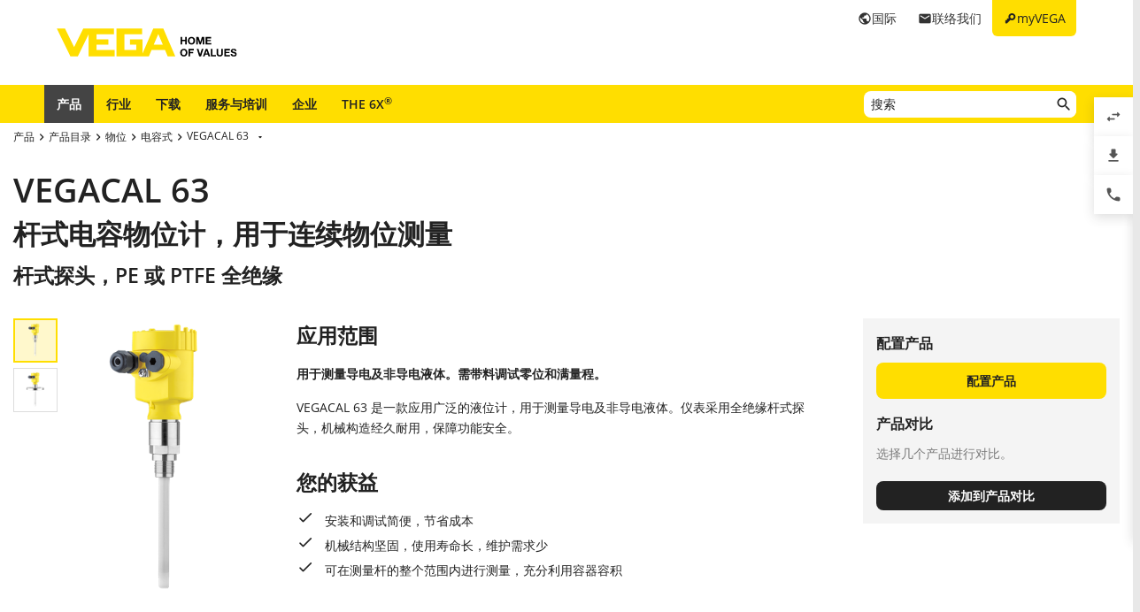

--- FILE ---
content_type: text/html; charset=utf-8
request_url: https://www.vega.com/zh/products/product-catalog/level/capacitive/vegacal-63
body_size: 36773
content:



    <!DOCTYPE html>
    <html lang="zh">


<head>
    
    <link rel="dns-prefetch" href="//cdn.vega.com">
    <link rel="preload" href="/fonts/material-icons/material-icons-round.woff2" as="font" type="font/woff2" />
    <link rel="preload" href="/fonts/open-sans/open-sans-v20-latin-ext_latin_cyrillic-300.woff2" as="font" type="font/woff2">
    <link rel="preload" href="/fonts/open-sans/open-sans-v20-latin-ext_latin_cyrillic-regular.woff2" as="font" type="font/woff2">
    <link rel="preload" href="/fonts/open-sans/open-sans-v20-latin-ext_latin_cyrillic-600.woff2" as="font" type="font/woff2">
    <link rel="preload" href="/fonts/open-sans/open-sans-v27-latin-ext_latin_cyrillic-800.woff2" as="font" type="font/woff2">



    <title>VEGACAL 63 电容物位计 - 导电液体液位测量 | VEGA</title>
<meta content="app-id=510625851" name="apple-itunes-app" />
<meta name="keywords" content="电容式液位计,电容式料位计,电容式物位计,液位测量,料位测量" />
<meta name="description" content="仪表采用全绝缘杆式探头，用于测量导电液体。" />
<meta name="robots" content="noindex, follow" />
<meta property="og:site_name" content="VEGA" />
<meta property="og:title" content="VEGACAL 63 电容物位计 - 导电液体液位测量 | VEGA" />
<meta property="og:description" content="仪表采用全绝缘杆式探头，用于测量导电液体。" />
<meta content="max-snippet:-1, max-image-preview:large, max-video-preview:-1" name="robots">
<meta charset="utf-8" />
<meta content="width=device-width, initial-scale=1, user-scalable=no" name="viewport" />
<meta content="IE=edge" http-equiv="x-ua-compatible" />
<meta content="VEGA Grieshaber KG" name="author" />
<meta content="VEGA Grieshaber KG" name="publisher" />
<meta content="global" name="distribution" />
<meta content="industry" name="page-topic" />
<meta content="7 days" name="revisit-after" />
<meta content="zh" name="language" />
<meta http-equiv="content-language" content="zh" />
<meta name="theme-color" content="#ffde00" />

        <meta name="baidu-site-verification" content="code-7ivuWmnMEv" />




    <link href="/sitesearch.xml" rel="search" title="VEGA" type="application/opensearchdescription+xml" />
    <link href="/img/favicon.ico" rel="shortcut icon" type="image/x-icon" />

        <link rel="canonical" href="https://www.vega.com/zh/products/product-catalog/level/capacitive/vegacal-63">
    <link rel="alternate" hreflang="nl-be" href="https://www.vega.com/nl-be/producten/product-catalog/continue-niveaumeting/capacitief/vegacal-63">
    <link rel="alternate" hreflang="fr-be" href="https://www.vega.com/fr-be/produits/catalogue-produits/mesure-de-niveau/capacitif/vegacal-63">
    <link rel="alternate" hreflang="de-be" href="https://www.vega.com/de-be/produkte/produktkatalog/fuellstand/kapazitiv/vegacal-63">
    <link rel="alternate" hreflang="de-ch" href="https://www.vega.com/de-ch/produkte/produktkatalog/fuellstand/kapazitiv/vegacal-63">
    <link rel="alternate" hreflang="fr-ch" href="https://www.vega.com/fr-ch/produits/catalogue-produits/mesure-de-niveau/capacitif/vegacal-63">
    <link rel="alternate" hreflang="it-ch" href="https://www.vega.com/it-ch/prodotti/catalogo-prodotti/misura-di-livello/capacitiva/vegacal-63">
    <link rel="alternate" hreflang="de-de" href="https://www.vega.com/de-de/produkte/produktkatalog/fuellstand/kapazitiv/vegacal-63">
    <link rel="alternate" hreflang="de-at" href="https://www.vega.com/de-at/produkte/produktkatalog/fuellstand/kapazitiv/vegacal-63">
    <link rel="alternate" hreflang="es-es" href="https://www.vega.com/es-es/productos/catalogo-de-productos/medicion-de-nivel/capacitivo/vegacal-63">
    <link rel="alternate" hreflang="fr-fr" href="https://www.vega.com/fr-fr/produits/catalogue-produits/mesure-de-niveau/capacitif/vegacal-63">
    <link rel="alternate" hreflang="en-au" href="https://www.vega.com/en-au/products/product-catalog/level/capacitive/vegacal-63">
    <link rel="alternate" hreflang="en-ae" href="https://www.vega.com/en-ae/products/product-catalog/level/capacitive/vegacal-63">
    <link rel="alternate" hreflang="fr-ae" href="https://www.vega.com/fr-ae/produits/catalogue-produits/mesure-de-niveau/capacitif/vegacal-63">
    <link rel="alternate" hreflang="en-gb" href="https://www.vega.com/en-uk/products/product-catalog/level/capacitive/vegacal-63">
    <link rel="alternate" hreflang="en-in" href="https://www.vega.com/en-in/products/product-catalog/level/capacitive/vegacal-63">
    <link rel="alternate" hreflang="it-it" href="https://www.vega.com/it-it/prodotti/catalogo-prodotti/misura-di-livello/capacitiva/vegacal-63">
    <link rel="alternate" hreflang="nl-nl" href="https://www.vega.com/nl-nl/producten/product-catalog/continue-niveaumeting/capacitief/vegacal-63">
    <link rel="alternate" hreflang="en-no" href="https://www.vega.com/en-no/products/product-catalog/level/capacitive/vegacal-63">
    <link rel="alternate" hreflang="en-sg" href="https://www.vega.com/en-sg/products/product-catalog/level/capacitive/vegacal-63">
    <link rel="alternate" hreflang="en-th" href="https://www.vega.com/en-th/products/product-catalog/level/capacitive/vegacal-63">
    <link rel="alternate" hreflang="tr-tr" href="https://www.vega.com/tr-tr/urunler/urun-kataloglari/seviye/kapasitif/vegacal-63">
    <link rel="alternate" hreflang="en-us" href="https://www.vega.com/en-us/products/product-catalog/level/capacitive/vegacal-63">
    <link rel="alternate" hreflang="es-us" href="https://www.vega.com/es-us/productos/catalogo-de-productos/medicion-de-nivel/capacitivo/vegacal-63">
    <link rel="alternate" hreflang="en-ca" href="https://www.vega.com/en-ca/products/product-catalog/level/capacitive/vegacal-63">
    <link rel="alternate" hreflang="fr-ca" href="https://www.vega.com/fr-ca/produits/catalogue-produits/mesure-de-niveau/capacitif/vegacal-63">
    <link rel="alternate" hreflang="en-za" href="https://www.vega.com/en-za/products/product-catalog/level/capacitive/vegacal-63">
    <link rel="alternate" hreflang="en-br" href="https://www.vega.com/en-br/products/product-catalog/level/capacitive/vegacal-63">
    <link rel="alternate" hreflang="es-mx" href="https://www.vega.com/es-mx/productos/catalogo-de-productos/medicion-de-nivel/capacitivo/vegacal-63">
    <link rel="alternate" hreflang="pt-br" href="https://www.vega.com/pt-br/produtos/catalogo-de-produtos/nivel-continuo/capacitivo/vegacal-63">
    <link rel="alternate" hreflang="pl-pl" href="https://www.vega.com/pl-pl/produkty/katalog-produktow/poziom-napelnienia/sondy-pojemnosciowe/vegacal-63">
    <link rel="alternate" hreflang="en-dk" href="https://www.vega.com/en-dk/products/product-catalog/level/capacitive/vegacal-63">
    <link rel="alternate" hreflang="en-se" href="https://www.vega.com/en-se/products/product-catalog/level/capacitive/vegacal-63">
    <link rel="alternate" hreflang="en" href="https://www.vega.com/en/products/product-catalog/level/capacitive/vegacal-63">
    <link rel="alternate" hreflang="ru" href="https://www.vega.com/ru/products/product-catalog/level/capacitive/vegacal-63">


    <link href="/styles/Vega.Foundation.Vendor.css?t=639051600159469814" rel="stylesheet" />
<link href="/styles/Vega.Project.Application.css?t=639051600159469814" rel="stylesheet" />
<link href="/styles/Vega.Project.MyVega.css?t=639051600159469814" rel="stylesheet" />


    <!--[if lt IE 9]>
    <link href="/assets/vendor_support/iecss/iefix.css" rel="stylesheet" type="text/css" />
    <script src="/assets/vendor_support/es5-sham/es5-shim.min.js"></script>
    <script src="/assets/vendor_support/es5-sham/es5-sham.min.js"></script>
    <script src="/assets/vendor_support/html5/html5shiv.js"></script>
    <script src="/assets/vendor_support/html5/html5shiv-printshiv.js"></script>
    <script src="/assets/vendor_support/respond/respond.min.js"></script>
    <style>
        .container
        {
            max-width: 1280px;
            width: 100%;
        }
    </style>
<![endif]-->

    

    

    
    <script>
        var sliderSettings = {};
    </script>

    <!--FORMS STYLES AND SCRIPTS-->
    
    
    <!--FORMS STYLES AND SCRIPTS END-->
</head>
<body class="">
    






<!--[if lt IE 10]>
    <div class="old-browser-info">You are using an <strong>outdated</strong> browser. Please <a href="http://browsehappy.com/">upgrade your browser</a> to improve your experience.</div>
<![endif]-->


<input type="checkbox" id="myvega_login_overlay_checkbox" class="dialog-2024-checkbox" />
<div class="myvega-login-popup dialog-2024-container">
    <div class="dialog-2024" id="login_container"></div>
</div>


<!--TODO Server Name-->
<div class="container">
    
    <div class="" id="main-container">
        <div class="header">
            <div id="meta-nav">
        <label for="myvega_login_overlay_checkbox" class="meta-item login trackable"
             content="#login-container"
             data-language="zh-CN"
             data-tracking-event="navigation_click"
             data-tracking-context="Meta navigation"
             data-tracking-label="myVEGA"
             data-tracking-destination="#myVEGA">
            <span class="material-icons">key</span>
            <span class="hidden-xs">myVEGA</span>
        </label>

    <a href="/zh/contact"
       class="meta-item contact trackable"
       data-tracking-event="navigation_click"
       data-tracking-context="Meta navigation"
       data-tracking-label="Contact">
        <span class="material-icons">email</span>
        <span class="hidden-xs">联络我们</span>
    </a>

    <asp:Panel runat="server"
               ID="CountryContainer"
               class="country-container trackable"
               data-tracking-event="navigation_click"
               data-tracking-context="Meta navigation"
               data-tracking-label="Language selector"
               data-tracking-destination="#language-selector">
            <span id="country-selection" class="meta-item country">
                <span class="material-icons">public</span>
                <span class="hidden-xs active-country-name">国际 </span>
            </span>
    </asp:Panel>

</div>


            <div itemscope itemtype="https://schema.org/Corporation">
    <a href="/zh/" itemprop="url"> 
        <img alt="logo" class="logo" itemprop="logo" src="/img/logo/logo-with-claim.svg" />
    </a>
</div>


            


<nav id="n1">
    <div class="mobile-navigation-toggle visible-xs">
        <div class="animated-toggle">
            <div class="animate-toggle-lines"></div>
        </div>
    </div>
    <ul class="main-nav">
                <li class="main-nav-item">

                    <a href="/zh/products"
                       data-tracking-event="navigation_click"
                       data-tracking-context="Main navigation"
                       data-tracking-label="Produkte"
                       class="trackable main-nav-item-link  active">
                        产品
                    </a>


                </li>
                <li class="main-nav-item">

                    <a href="/zh/industries"
                       data-tracking-event="navigation_click"
                       data-tracking-context="Main navigation"
                       data-tracking-label="Industries-FR"
                       class="trackable main-nav-item-link ">
                        行业
                    </a>


                </li>
                <li class="main-nav-item">

                    <a href="/zh/downloads"
                       data-tracking-event="navigation_click"
                       data-tracking-context="Main navigation"
                       data-tracking-label="Downloads"
                       class="trackable main-nav-item-link ">
                        下载
                    </a>


                </li>
                <li class="main-nav-item">

                    <a href="/zh/service-and-training"
                       data-tracking-event="navigation_click"
                       data-tracking-context="Main navigation"
                       data-tracking-label="Service-and-Training"
                       class="trackable main-nav-item-link ">
                        服务与培训
                    </a>


                </li>
                <li class="main-nav-item">

                    <a href="/zh/company"
                       data-tracking-event="navigation_click"
                       data-tracking-context="Main navigation"
                       data-tracking-label="Company"
                       class="trackable main-nav-item-link  subnavigation-disabled">
                        企业 
                    </a>


                        <ul class="subnav">
                                <li>
                                    <a href="/zh/company/about-vega"
                                       data-tracking-event="navigation_click"
                                       data-tracking-context="Main navigation"
                                       data-tracking-label="Company-new"
                                       class="trackable ">
                                        关于 VEGA
                                    </a>

                                </li>
                                <li>
                                    <a href="/zh/company/vega-worldwide"
                                       data-tracking-event="navigation_click"
                                       data-tracking-context="Main navigation"
                                       data-tracking-label="VEGA-worldwide"
                                       class="trackable ">
                                        VEGA 全球
                                    </a>

                                </li>
                                <li>
                                    <a href="/zh/company/blog"
                                       data-tracking-event="navigation_click"
                                       data-tracking-context="Main navigation"
                                       data-tracking-label="Blog"
                                       class="trackable ">
                                        博客
                                    </a>

                                </li>
                                <li>
                                    <a href="/zh/company/news-and-events"
                                       data-tracking-event="navigation_click"
                                       data-tracking-context="Main navigation"
                                       data-tracking-label="News und Events"
                                       class="trackable ">
                                        新闻 &amp; 事件
                                    </a>

                                </li>
                                <li>
                                    <a href="/zh/company/press"
                                       data-tracking-event="navigation_click"
                                       data-tracking-context="Main navigation"
                                       data-tracking-label="Press Center"
                                       class="trackable ">
                                        媒体信息
                                    </a>

                                </li>
                                <li>
                                    <a href="/zh/company/legal-notice"
                                       data-tracking-event="navigation_click"
                                       data-tracking-context="Main navigation"
                                       data-tracking-label="Legal-Notice"
                                       class="trackable ">
                                        商务条款
                                    </a>

                                </li>
                        </ul>
                </li>
                <li class="main-nav-item">

                    <a href="/zh/radar"
                       data-tracking-event="navigation_click"
                       data-tracking-context="Main navigation"
                       data-tracking-label="Radar"
                       class="trackable main-nav-item-link ">
                        THE 6X<sup>&reg;</sup>
                    </a>


                </li>
    </ul>
        <div id="main-search" data-downloads-link="/zh/downloads">
            <a class="search-btn fulltextsearch-clickable" href="#"></a>
            <input type="text"
                   class="search data-hj-allow"
                   placeholder="搜索"
                   data-function="fulltextsearch"
                   data-search-base-url="/zh/search" />
            <div class="search-hint" data-nosnippet>
                <div>
                    <p class="text-bold">可能的搜索词</p>
                    <table>
                        <tbody>
                        <tr>
                            <td>产品名称</td>
                            <td>VEGAPULS 6X</td>
                        </tr>
                        <tr>
                            <td>系列号码</td>
                            <td>31979683</td>
                        </tr>
                        <tr>
                            <td>eID</td>
                            <td>DE27963843</td>
                        </tr>
                        <tr>
                            <td>订购代码</td>
                            <td>PS6X - 222 BQP</td>
                        </tr>
                        <tr>
                            <td>Model code</td>
                            <td>PS31.XXWXNNQHB</td>
                        </tr>
                        </tbody>
                    </table>
                </div>
            </div>
        </div>
    <div class="clearfix"></div>
</nav>

        </div>

        <div class="page-content-wrapper">
            

<div itemscope itemtype="http://schema.org/Product" ng-app="productDetailApp" ng-controller="productDetailController" class="product-detail">

    <div class="product-content">
        <ul class="breadcrumb hidden-xs" itemscope itemtype="https://schema.org/BreadcrumbList">
        <li itemprop="itemListElement" itemscope itemtype="https://schema.org/ListItem">
            <meta itemprop="position" content="1" />
                <a class="breadcrumb-link" href="/zh/products" itemscope itemtype="https://schema.org/WebPage" itemprop="item" itemid="/zh/products" target="_self"><span itemprop='name'>产品</span></a>
        </li>
        <li itemprop="itemListElement" itemscope itemtype="https://schema.org/ListItem">
            <meta itemprop="position" content="2" />
                <a class="breadcrumb-link" href="/zh/products/product-catalog" itemscope itemtype="https://schema.org/WebPage" itemprop="item" itemid="/zh/products/product-catalog" target="_self"><span itemprop='name'>产品目录</span></a>
        </li>
        <li itemprop="itemListElement" itemscope itemtype="https://schema.org/ListItem">
            <meta itemprop="position" content="3" />
                <a class="breadcrumb-link" href="/zh/products/product-catalog/level" itemscope itemtype="https://schema.org/WebPage" itemprop="item" itemid="/zh/products/product-catalog/level" target="_self"><span itemprop='name'>物位</span></a>
        </li>
        <li itemprop="itemListElement" itemscope itemtype="https://schema.org/ListItem">
            <meta itemprop="position" content="4" />
                <a class="breadcrumb-link" href="/zh/products/product-catalog/level/capacitive" itemscope itemtype="https://schema.org/WebPage" itemprop="item" itemid="/zh/products/product-catalog/level/capacitive" target="_self"><span itemprop='name'>电容式</span></a>
        </li>
        <li itemprop="itemListElement" itemscope itemtype="https://schema.org/ListItem">
            <meta itemprop="position" content="5" />
                    <a></a>
                    <div class="dropdown-container" data-url="/api/sitecore/Navigation/BreadcrumbDropdown?id=794f85fc-005e-4662-82d1-abbb5444ab1b">
                        <button type="button" class="btn btn-default dropdown-toggle breadCrumbDropDownButton" data-toggle="dropdown">
                            <a class="breadcrumb-link" href="/zh/products/product-catalog/level/capacitive/vegacal-63" target="_self"><span itemprop='name'>VEGACAL 63</span></a>
                            <span class="material-icons drop-down"></span>
                        </button>
                        <ul class="dropdown-menu breadCrumbDropDownContent" role="menu" aria-labelledby="breadCrumbDropDownButton">
                            <li><span class="material-icons material-icon-refresh">refresh</span></li>
                        </ul>
                    </div>
        </li>
</ul>

                <h2 class="product-name looks-h1" id="product-name" itemprop="name">VEGACAL 63</h2>
    <h1 class="product-title looks-h2">杆式电容物位计，用于连续物位测量</h1>
    <h2 class="subtitle looks-h3">杆式探头，PE 或 PTFE 全绝缘</h2>
<br />
<meta itemprop="mpn" content="100669" />


<div class="row">
    <div class="col-sm-3">
        <div class="variant-images">
            <table>
    <tbody>
        <tr>
            <td width="50">
                <div id="js-pagination-slider">
                        <div class="cbp-pagination-item video-item tooltip-item" data-variant-id="be235fad-40c4-46f3-855c-932ddd0caf76" title="">
                                <img src="/-/media/images/products/sensors/f-cl63-capacitive-rod-electrode-for-continuous-level-measurement-vegacal63-thread.png?rev=7f70f57fe1f84ab0b9dd91ab6ea8ed6b&amp;w=50&amp;h=50&amp;hash=975284C6885BEB61A3BE2AB6027C5211" />

                        </div>
                        <div class="cbp-pagination-item video-item tooltip-item" data-variant-id="cbf45118-1501-45d3-9cfd-bc7e7073f6a4" title="">
                                <img src="/-/media/images/products/sensors/f-cl63-capacitive-rod-electrode-for-continuous-level-measurement-vegacal63-flange.png?rev=8d238bed954647fa9ffa2dd91f19552f&amp;w=50&amp;h=50&amp;hash=1D43BE0811ED242FDA70145A5F827137" />

                        </div>
                </div>
            </td>
            <td>
                <div class="cbp trackable"
                     id="js-grid-slider-thumbnail"
                     data-tracking-event="zoom_image"
                     data-tracking-context="Product details">
<div class="cbp-item">
    <div class="cbp-caption">
        <div class="cbp-caption-defaultWrap">
            <a href="/-/media/images/products/sensors/f-cl63-capacitive-rod-electrode-for-continuous-level-measurement-vegacal63-thread.png?rev=7f70f57fe1f84ab0b9dd91ab6ea8ed6b&amp;mw=800&amp;mh=800&amp;hash=797593B90BF732D8871522F70CF3A9A3"
               class="cbp-lightbox cbp-caption"
               data-title=""
               target="_self">
                <img src="/-/media/images/products/sensors/f-cl63-capacitive-rod-electrode-for-continuous-level-measurement-vegacal63-thread.png?rev=7f70f57fe1f84ab0b9dd91ab6ea8ed6b&amp;w=330&amp;mh=450&amp;hash=2D8CC2AA588916E386522D9298838A19" alt="VEGACAL 63 - 杆式电容物位计，用于连续物位测量" />
            </a>
        </div>
        <div class="cbp-caption-activeWrap"></div>
    </div>
</div>
<div class="cbp-item">
    <div class="cbp-caption">
        <div class="cbp-caption-defaultWrap">
            <a href="/-/media/images/products/sensors/f-cl63-capacitive-rod-electrode-for-continuous-level-measurement-vegacal63-flange.png?rev=8d238bed954647fa9ffa2dd91f19552f&amp;mw=800&amp;mh=800&amp;hash=C12352E58C4B38E6FFC7A33EF9F0DCF6"
               class="cbp-lightbox cbp-caption"
               data-title=""
               target="_self">
                <img src="/-/media/images/products/sensors/f-cl63-capacitive-rod-electrode-for-continuous-level-measurement-vegacal63-flange.png?rev=8d238bed954647fa9ffa2dd91f19552f&amp;w=330&amp;mh=450&amp;hash=AFCB9DEC5355C57D02CC30187248C2C9" alt="VEGACAL 63 - 杆式电容物位计，用于连续物位测量" />
            </a>
        </div>
        <div class="cbp-caption-activeWrap"></div>
    </div>
</div>
                </div>
            </td>
        </tr>
    </tbody>
</table>

        </div>
    </div>
    <div class="col-sm-6 main-product-description" itemprop="description">
        <div class="product-content-block">
            <h3>应用范围</h3>
                <div class="product-characteristic-text">用于测量导电及非导电液体。需带料调试零位和满量程。</div>
            <div class="product-application-text">
                VEGACAL 63 是一款应用广泛的液位计，用于测量导电及非导电液体。仪表采用全绝缘杆式探头，机械构造经久耐用，保障功能安全。
            </div>
        </div>
        <div class="divider-blank"></div>
    
        <div class="product-content-block">
            <h3>您的获益</h3>
            <ul class="checklist">
                    <li>安装和调试简便，节省成本</li>
                    <li>机械结构坚固，使用寿命长，维护需求少</li>
                    <li>可在测量杆的整个范围内进行测量，充分利用容器容积</li>
            </ul>
        </div>
        <div class="divider-blank"></div>
    <div>
        
    </div>


</div>

<div class="col-sm-3">
    <div class="product-detail-checkout">
            <div itemprop="offers" itemtype="http://schema.org/Offer" itemscope>
                <meta itemprop="url" content="/zh/products/product-catalog/level/capacitive/vegacal-63" />
                <meta itemprop="availability" content="https://schema.org/InStock" />
                <meta itemprop="itemCondition" content="https://schema.org/NewCondition" />
                <meta itemprop="price" content="0.00" />
                <div itemprop="seller" itemtype="http://schema.org/Organization" itemscope>
                    <meta itemprop="name" content="VEGA" />
                </div>
            </div>

                <h4>配置产品</h4>
            <span class="btn-2024 block" ng-click="setActiveTab('configurator')">配置产品</span>

        <div class="hidden-xs">
            <div class="product-detail-comparison-wrapper">
                <h4>产品对比</h4>
                <div class="price-info">选择几个产品进行对比。</div>
                <div>
                    <a href="/zh/products/product-compare" class="btn-2024 secondary-success block small" target="_self" id="product-comparison-link">现在对比</a>
                </div>
                <div>
                    <a data-id="{794F85FC-005E-4662-82D1-ABBB5444AB1B}"
                       data-product="{663ED37A-6DCB-45BA-856D-49E331CBDAF9}"
                       data-category="电容式"
                       data-action="0"
                       data-button-type="product-detail"
                       class="btn-2024 secondary-dark block small product-comparison-button product-detail-compare-button"
                       data-add-text="添加到产品对比"
                       data-remove-text="从对比中移除"
                       data-product-name="VEGACAL 63">
                        添加到产品对比
                    </a>
                </div>
            </div>
        </div>
    </div>
        <div class="white-block special" style="margin-right: 10px;" ng-if="!hasDocumentationTab && !hasTechnicalDataTab && !hasApplicationTab">
            <div class="all-documents">
                <p>可以在我们的下载中心找到该产品的所有文档和软件。</p>
                <a href="/zh/downloads?category={29D065EA-93D3-4D85-8FD5-ACA7293E3D18}&amp;familyId=123634&amp;productId=100669" class="button download-center-link" target="_self">显示所有下载</a>
            </div>
        </div>
</div>
</div>

<meta content="VEGA Grieshaber KG" itemprop="manufacturer" />
<meta content="VEGA" itemprop="brand" />
<meta content="https://www.vega.com/-/media/images/products/sensors/f-cl63-capacitive-rod-electrode-for-continuous-level-measurement-vegacal63-thread.png?rev=7f70f57fe1f84ab0b9dd91ab6ea8ed6b&amp;mh=140&amp;hash=04E42B90564740D8C225746EE10FA851" itemprop="image" />
<meta content="100669" itemprop="sku"/>
<span id="product-image-url" data-image="https://www.vega.com/-/media/images/products/sensors/f-cl63-capacitive-rod-electrode-for-continuous-level-measurement-vegacal63-thread.png?rev=7f70f57fe1f84ab0b9dd91ab6ea8ed6b&amp;mh=140&amp;hash=04E42B90564740D8C225746EE10FA851"></span>

    </div>

    <div class="page-tabs">
        <div class="tab" ng-if="hasApplicationTab" ng-class="{'active': activeTab === 'application'}" ng-click="setActiveTab('application')">应用</div>
        <div class="tab" ng-if="hasTechnicalDataTab" ng-class="{'active': activeTab === 'technical-details'}" ng-click="setActiveTab('technical-details')">技术参数</div>
        <div class="tab" ng-if="hasDocumentationTab" ng-class="{'active': activeTab === 'documentation'}" ng-click="setActiveTab('documentation')">文件</div>
        <div class="tab" ng-if="hasAccessoriesTab" ng-class="{'active': activeTab === 'accessories'}" ng-click="setActiveTab('accessories')">配件</div>

            <div class="tab" ng-class="{'active': activeTab === 'configurator'}" ng-click="setActiveTab('configurator')">配置产品</div>
    </div>

    <div class="page-tab-content" ng-if="activeTab === 'application' && hasApplicationTab">
        

<div class="row">


    <div class="col-xs-12 col-sm-12">
    <h3>其他应用</h3>

    <div class="cards flex-start" data-columns="4">
            <div class="card horizontal">
                <div class="card-image">
                    <img src="/-/media/images/application-graphics/paper-industry-2016/paper-industry-vacuum-system-level-pressure-measurement.png?rev=2834ec94592349949f3437f9ead3f78b&amp;mw=75&amp;hash=FE0A0B6D80EA2A8A4ED5626450471174" loading="lazy" alt="真空系统"/>
                </div>
                <div class="card-content">
                    <h3>真空系统</h3>
                    <p >真空系统液位和压力测量</p>
                    <div class="spacer"></div>
                    <a href="/zh/industries/paper-industry/applications/vacuum-system" class="btn-2024" target="_self">参考应用</a>
                </div>
            </div>
    </div>


</div>
 
</div>

<script>
    var hasApplicationTab = true;
</script>

    </div>

    <div class="page-tab-content" ng-if="activeTab === 'technical-details' && hasTechnicalDataTab" ng-cloak>
        

<div class="row technical-details">
    <div class="col-xs-12 col-sm-7 col-md-8 col-lg-9">
            <div ng-init="active = true"
         class="technical-data-toggle"
         ng-class="{'active': active}"
         ng-controller="characteristicToggleController">
        <div class="technical-data-title" ng-click="active = !active">技术参数</div>
        <div class="technical-data-content">
            <div class="characteristics">
                        <div class="characteristic">
                            <div class="row">
                                <div class="col-xs-12 col-sm-4 col-lg-3 characteristic-title">量程 - 距离</div>
                                <div class="col-xs-12 col-sm-8 col-lg-9">
                                    <ul class="characteristic-values ">
                                            <li class="characteristic-value">
                                                6 m

                                                        <span class="unit-choices">
                                                            [<span ng-click="changeUnit('Distance', 'meter')" class="unit-choice selected">Meter</span><span class="unit-choice-spacer"> - </span><span ng-click="changeUnit('Distance', 'foot')" class="unit-choice ">Foot</span>]
                                                        </span>
                                            </li>
                                    </ul>
                                </div>
                            </div>
                        </div>
                        <div class="characteristic even">
                            <div class="row">
                                <div class="col-xs-12 col-sm-4 col-lg-3 characteristic-title">过程温度</div>
                                <div class="col-xs-12 col-sm-8 col-lg-9">
                                    <ul class="characteristic-values ">
                                            <li class="characteristic-value">
                                                -50 ... 200 &#176;C

                                                        <span class="unit-choices">
                                                            [<span ng-click="changeUnit('Temperature', 'celsius')" class="unit-choice selected">&#176;C</span><span class="unit-choice-spacer"> - </span><span ng-click="changeUnit('Temperature', 'fahrenheit')" class="unit-choice ">&#176;F</span>]
                                                        </span>
                                            </li>
                                    </ul>
                                </div>
                            </div>
                        </div>
                        <div class="characteristic">
                            <div class="row">
                                <div class="col-xs-12 col-sm-4 col-lg-3 characteristic-title">过程压力</div>
                                <div class="col-xs-12 col-sm-8 col-lg-9">
                                    <ul class="characteristic-values ">
                                            <li class="characteristic-value">
                                                -1 ... 64 bar

                                                        <span class="unit-choices">
                                                            [<span ng-click="changeUnit('Pressure', 'bar')" class="unit-choice selected">Bar</span><span class="unit-choice-spacer"> - </span><span ng-click="changeUnit('Pressure', 'kpa')" class="unit-choice ">kPa</span><span class="unit-choice-spacer"> - </span><span ng-click="changeUnit('Pressure', 'psi')" class="unit-choice ">psi</span>]
                                                        </span>
                                            </li>
                                    </ul>
                                </div>
                            </div>
                        </div>
                        <div class="characteristic even">
                            <div class="row">
                                <div class="col-xs-12 col-sm-4 col-lg-3 characteristic-title">配置</div>
                                <div class="col-xs-12 col-sm-8 col-lg-9">
                                    <ul class="characteristic-values multiple">
                                            <li class="characteristic-value">
                                                PE 绝缘

                                            </li>
                                            <li class="characteristic-value">
                                                PE 绝缘加金属管

                                            </li>
                                            <li class="characteristic-value">
                                                PTFE 绝缘

                                            </li>
                                            <li class="characteristic-value">
                                                PTFE 绝缘，带屏蔽管 PN1

                                            </li>
                                            <li class="characteristic-value">
                                                PTFE 绝缘，带屏蔽管 PN16

                                            </li>
                                            <li class="characteristic-value">
                                                PTFE 绝缘，带屏蔽管 PN40

                                            </li>
                                            <li class="characteristic-value">
                                                PTFE 绝缘加金属管

                                            </li>
                                    </ul>
                                </div>
                            </div>
                        </div>
                        <div class="characteristic">
                            <div class="row">
                                <div class="col-xs-12 col-sm-4 col-lg-3 characteristic-title">接触介质材料</div>
                                <div class="col-xs-12 col-sm-8 col-lg-9">
                                    <ul class="characteristic-values multiple">
                                            <li class="characteristic-value">
                                                PTFE

                                            </li>
                                            <li class="characteristic-value">
                                                316L

                                            </li>
                                            <li class="characteristic-value">
                                                C22 合金 (2.4602)

                                            </li>
                                            <li class="characteristic-value">
                                                400 合金 (2.4360)

                                            </li>
                                            <li class="characteristic-value">
                                                PE

                                            </li>
                                            <li class="characteristic-value">
                                                钢 C22.8

                                            </li>
                                    </ul>
                                </div>
                            </div>
                        </div>
                        <div class="characteristic even">
                            <div class="row">
                                <div class="col-xs-12 col-sm-4 col-lg-3 characteristic-title">螺纹连接</div>
                                <div class="col-xs-12 col-sm-8 col-lg-9">
                                    <ul class="characteristic-values ">
                                            <li class="characteristic-value">
                                                ≥&#160;G&#189;, ≥&#160;&#189; NPT

                                            </li>
                                    </ul>
                                </div>
                            </div>
                        </div>
                        <div class="characteristic">
                            <div class="row">
                                <div class="col-xs-12 col-sm-4 col-lg-3 characteristic-title">法兰连接</div>
                                <div class="col-xs-12 col-sm-8 col-lg-9">
                                    <ul class="characteristic-values ">
                                            <li class="characteristic-value">
                                                ≥&#160;DN25, ≥&#160;1&quot;

                                            </li>
                                    </ul>
                                </div>
                            </div>
                        </div>
                        <div class="characteristic even">
                            <div class="row">
                                <div class="col-xs-12 col-sm-4 col-lg-3 characteristic-title">密封材料</div>
                                <div class="col-xs-12 col-sm-8 col-lg-9">
                                    <ul class="characteristic-values ">
                                            <li class="characteristic-value">
                                                无密封件与介质接触

                                            </li>
                                    </ul>
                                </div>
                            </div>
                        </div>
                        <div class="characteristic">
                            <div class="row">
                                <div class="col-xs-12 col-sm-4 col-lg-3 characteristic-title">外壳材料</div>
                                <div class="col-xs-12 col-sm-8 col-lg-9">
                                    <ul class="characteristic-values multiple">
                                            <li class="characteristic-value">
                                                塑料

                                            </li>
                                            <li class="characteristic-value">
                                                铝

                                            </li>
                                            <li class="characteristic-value">
                                                不锈钢（精密铸件）

                                            </li>
                                            <li class="characteristic-value">
                                                不锈钢（电解抛光）

                                            </li>
                                    </ul>
                                </div>
                            </div>
                        </div>
                        <div class="characteristic even">
                            <div class="row">
                                <div class="col-xs-12 col-sm-4 col-lg-3 characteristic-title">防护等级</div>
                                <div class="col-xs-12 col-sm-8 col-lg-9">
                                    <ul class="characteristic-values multiple">
                                            <li class="characteristic-value">
                                                IP66/IP68 (0.2&#160;bar)

                                            </li>
                                            <li class="characteristic-value">
                                                IP66/IP67

                                            </li>
                                            <li class="characteristic-value">
                                                IP66/IP68 (1&#160;bar)

                                            </li>
                                    </ul>
                                </div>
                            </div>
                        </div>
                        <div class="characteristic">
                            <div class="row">
                                <div class="col-xs-12 col-sm-4 col-lg-3 characteristic-title">输出</div>
                                <div class="col-xs-12 col-sm-8 col-lg-9">
                                    <ul class="characteristic-values multiple">
                                            <li class="characteristic-value">
                                                Profibus PA

                                            </li>
                                            <li class="characteristic-value">
                                                Foundation Fieldbus

                                            </li>
                                            <li class="characteristic-value">
                                                两线制：4&#160;…&#160;20&#160;mA/HART

                                            </li>
                                    </ul>
                                </div>
                            </div>
                        </div>
                        <div class="characteristic even">
                            <div class="row">
                                <div class="col-xs-12 col-sm-4 col-lg-3 characteristic-title">环境温度</div>
                                <div class="col-xs-12 col-sm-8 col-lg-9">
                                    <ul class="characteristic-values ">
                                            <li class="characteristic-value">
                                                -40 ... 80 &#176;C

                                            </li>
                                    </ul>
                                </div>
                            </div>
                        </div>

            </div>
        </div>
    </div>

            <div ng-init="active = false"
         class="technical-data-toggle"
         ng-class="{'active': active}"
         ng-controller="characteristicToggleController">
        <div class="technical-data-title" ng-click="active = !active">许可证</div>
        <div class="technical-data-content">
            <div class="characteristics">
                        <div class="characteristic">
                            <div class="row">
                                <div class="col-xs-12 col-sm-4 col-lg-3 characteristic-title">适用范围</div>
                                <div class="col-xs-12 col-sm-8 col-lg-9">
                                    <ul class="characteristic-values multiple">
                                            <li class="characteristic-value">
                                                ATEX / 欧洲

                                            </li>
                                            <li class="characteristic-value">
                                                CSA / 加拿大

                                            </li>
                                            <li class="characteristic-value">
                                                FM / 美国

                                            </li>
                                            <li class="characteristic-value">
                                                EAC (GOST) / 白俄罗斯

                                            </li>
                                            <li class="characteristic-value">
                                                EAC (GOST) / 哈萨克斯坦

                                            </li>
                                            <li class="characteristic-value">
                                                EAC (GOST) / 俄罗斯

                                            </li>
                                            <li class="characteristic-value">
                                                IEC / 全球

                                            </li>
                                            <li class="characteristic-value">
                                                KOSHA / 韩国

                                            </li>
                                            <li class="characteristic-value">
                                                NEPSI / 中国

                                            </li>
                                            <li class="characteristic-value">
                                                UKR Sepro / 乌克兰

                                            </li>
                                            <li class="characteristic-value">
                                                INMETRO / 巴西

                                            </li>
                                    </ul>
                                </div>
                            </div>
                        </div>
                        <div class="characteristic even">
                            <div class="row">
                                <div class="col-xs-12 col-sm-4 col-lg-3 characteristic-title">防爆</div>
                                <div class="col-xs-12 col-sm-8 col-lg-9">
                                    <ul class="characteristic-values multiple">
                                            <li class="characteristic-value">
                                                本质安全型“i”

                                            </li>
                                            <li class="characteristic-value">
                                                防粉尘点燃外壳“t”

                                            </li>
                                    </ul>
                                </div>
                            </div>
                        </div>
                        <div class="characteristic">
                            <div class="row">
                                <div class="col-xs-12 col-sm-4 col-lg-3 characteristic-title">食品/制药</div>
                                <div class="col-xs-12 col-sm-8 col-lg-9">
                                    <ul class="characteristic-values ">
                                            <li class="characteristic-value">
                                                FDA

                                            </li>
                                    </ul>
                                </div>
                            </div>
                        </div>
                        <div class="characteristic even">
                            <div class="row">
                                <div class="col-xs-12 col-sm-4 col-lg-3 characteristic-title">船级社认证</div>
                                <div class="col-xs-12 col-sm-8 col-lg-9">
                                    <ul class="characteristic-values multiple">
                                            <li class="characteristic-value">
                                                ABS

                                            </li>
                                            <li class="characteristic-value">
                                                BV

                                            </li>
                                            <li class="characteristic-value">
                                                CCS

                                            </li>
                                            <li class="characteristic-value">
                                                DNV

                                            </li>
                                            <li class="characteristic-value">
                                                GL

                                            </li>
                                            <li class="characteristic-value">
                                                LR

                                            </li>
                                            <li class="characteristic-value">
                                                RINA

                                            </li>
                                            <li class="characteristic-value">
                                                RMROS

                                            </li>
                                    </ul>
                                </div>
                            </div>
                        </div>
                        <div class="characteristic">
                            <div class="row">
                                <div class="col-xs-12 col-sm-4 col-lg-3 characteristic-title">溢出保护</div>
                                <div class="col-xs-12 col-sm-8 col-lg-9">
                                    <ul class="characteristic-values multiple">
                                            <li class="characteristic-value">
                                                WHG（德国水资源法）

                                            </li>
                                            <li class="characteristic-value">
                                                VLAREM II

                                            </li>
                                    </ul>
                                </div>
                            </div>
                        </div>
                        <div class="characteristic even">
                            <div class="row">
                                <div class="col-xs-12 col-sm-4 col-lg-3 characteristic-title">SIL 认证</div>
                                <div class="col-xs-12 col-sm-8 col-lg-9">
                                    <ul class="characteristic-values ">
                                            <li class="characteristic-value">
                                                SIL2

                                            </li>
                                    </ul>
                                </div>
                            </div>
                        </div>

            </div>
        </div>
    </div>

            <div ng-init="active = false"
         class="technical-data-toggle"
         ng-class="{'active': active}"
         ng-controller="characteristicToggleController">
        <div class="technical-data-title" ng-click="active = !active">显示与操作</div>
        <div class="technical-data-content">
            <div class="characteristics">
                        <div class="characteristic">
                            <div class="row">
                                <div class="col-xs-12 col-sm-4 col-lg-3 characteristic-title">操作</div>
                                <div class="col-xs-12 col-sm-8 col-lg-9">
                                    <ul class="characteristic-values multiple">
                                            <li class="characteristic-value">
                                                PLICSCOM

                                            </li>
                                            <li class="characteristic-value">
                                                PC，PACTware 和 DTM

                                            </li>
                                            <li class="characteristic-value">
                                                HART 手操器

                                            </li>
                                            <li class="characteristic-value">
                                                软件（例如 AMS™，PDM）

                                            </li>
                                    </ul>
                                </div>
                            </div>
                        </div>
                        <div class="characteristic even">
                            <div class="row">
                                <div class="col-xs-12 col-sm-4 col-lg-3 characteristic-title">显示</div>
                                <div class="col-xs-12 col-sm-8 col-lg-9">
                                    <ul class="characteristic-values multiple">
                                            <li class="characteristic-value">
                                                显示/操作模块 PLICSCOM

                                            </li>
                                            <li class="characteristic-value">
                                                VEGADIS 81

                                            </li>
                                            <li class="characteristic-value">
                                                VEGADIS 82

                                            </li>
                                    </ul>
                                </div>
                            </div>
                        </div>

            </div>
        </div>
    </div>


    </div>
        <div class="col-xs-12 col-sm-5 col-md-4 col-lg-3">
            <div class="card">
                <div class="card-content">
                    <h3 class="card-content-title">图纸发生器</h3>
                    <p class="card-content-text">按照您的专用配置生成 2D 和 3D 图纸。</p>
                    <div class="spacer"></div>
                    <span class="btn-2024" ng-click="setActiveTab('configurator')">现在配置</span>
                </div>
            </div>
        </div>
</div>

<script>
    var hasTechnicalDataTab = true;
</script>



    </div>

    <div class="page-tab-content current-country-de" ng-if="activeTab === 'documentation' && hasDocumentationTab" ng-cloak>
        
<div class="product-detail-documents">


    <script>
    var hasDocumentationTab = true;
</script>


    <h2 class="looks-h3 cards-title">直接下载</h2>
    <div class="cards flex-start" data-columns="4">
            <div class="card">
                <div class="card-content">
                    <h3>产品目录</h3>
                        <p>电容式</p> 
                                                            <div class="spacer"></div>
                    <div class="bottom">
   
    <div class="language-button">


<ul class="languages ">
<li data-extension="pdf" data-url="/api/sitecore/DocumentDownload/Handler?documentContainerId=1002752&languageId=10&fileExtension=pdf&softwareVersion=&documentGroupId=34140&version=23-04-2024" data-language-id="10" data-action="0" class="language selected" data-id="1002752">        <div class="flag-wrapper"><img src="/-/media/images/flags/flag_china.png?rev=7ecff2d91ce14c8c94c32fc48e420d6c&amp;hash=E9678E6EBDFB1B407F1FAEE3B5D7D829" loading="lazy" class="flag" /></div>
            <span class="material-icons">unfold_more</span>
</li>    <ul class="download-button-submenu-container">
<li data-extension="pdf" data-url="/api/sitecore/DocumentDownload/Handler?documentContainerId=1002752&languageId=10&fileExtension=pdf&softwareVersion=&documentGroupId=34140&version=23-04-2024" data-language-id="10" data-action="0" class="language" data-id="1002752">                <div class="flag-wrapper">
                    <img src="/-/media/images/flags/flag_china.png?rev=7ecff2d91ce14c8c94c32fc48e420d6c&amp;hash=E9678E6EBDFB1B407F1FAEE3B5D7D829" loading="lazy" class="flag" />
                </div>
                <span class="code">ZH</span>
</li><li data-extension="pdf" data-url="/api/sitecore/DocumentDownload/Handler?documentContainerId=1002752&languageId=2&fileExtension=pdf&softwareVersion=&documentGroupId=34140&version=23-04-2024" data-language-id="2" data-action="0" class="language" data-id="1002752">                <div class="flag-wrapper">
                    <img src="/-/media/images/flags/flag_united_kingdom.png?rev=155dfd2b54d74a9eb37b62255e679ee4&amp;hash=7FB075B7866B69474FED6A8DD5512E15" loading="lazy" class="flag" />
                </div>
                <span class="code">EN</span>
</li><li data-extension="pdf" data-url="/api/sitecore/DocumentDownload/Handler?documentContainerId=1002752&languageId=1&fileExtension=pdf&softwareVersion=&documentGroupId=34140&version=23-04-2024" data-language-id="1" data-action="0" class="language" data-id="1002752">                <div class="flag-wrapper">
                    <img src="/-/media/images/flags/flag_germany.png?rev=bb5295fb8d0d4782a75ef6bad0b8feb2&amp;hash=71196EB633D4D18E951E183EBE4837B1" loading="lazy" class="flag" />
                </div>
                <span class="code">DE</span>
</li><li data-extension="pdf" data-url="/api/sitecore/DocumentDownload/Handler?documentContainerId=1002752&languageId=11&fileExtension=pdf&softwareVersion=&documentGroupId=34140&version=23-04-2024" data-language-id="11" data-action="0" class="language" data-id="1002752">                <div class="flag-wrapper">
                    <img src="/-/media/images/flags/flag_czech_republic.png?rev=f00837b3d05a407e90cc5c3bc6cf2566&amp;hash=0F230739EB2F2B6923F73A0E50A0EB2B" loading="lazy" class="flag" />
                </div>
                <span class="code">CS</span>
</li><li data-extension="pdf" data-url="/api/sitecore/DocumentDownload/Handler?documentContainerId=1002752&languageId=6&fileExtension=pdf&softwareVersion=&documentGroupId=34140&version=23-04-2024" data-language-id="6" data-action="0" class="language" data-id="1002752">                <div class="flag-wrapper">
                    <img src="/-/media/images/flags/flag_spain.png?rev=819f166c83294e49ad09118bf7016d53&amp;hash=0677AFB463DB8970FB2506D54BB5440F" loading="lazy" class="flag" />
                </div>
                <span class="code">ES</span>
</li><li data-extension="pdf" data-url="/api/sitecore/DocumentDownload/Handler?documentContainerId=1002752&languageId=3&fileExtension=pdf&softwareVersion=&documentGroupId=34140&version=23-04-2024" data-language-id="3" data-action="0" class="language" data-id="1002752">                <div class="flag-wrapper">
                    <img src="/-/media/images/flags/flag_france.png?rev=c03f1321e75744878923ed6549f77a94&amp;hash=28EC41BB03A50C83DBAF7A3F5C443AF2" loading="lazy" class="flag" />
                </div>
                <span class="code">FR</span>
</li><li data-extension="pdf" data-url="/api/sitecore/DocumentDownload/Handler?documentContainerId=1002752&languageId=4&fileExtension=pdf&softwareVersion=&documentGroupId=34140&version=23-04-2024" data-language-id="4" data-action="0" class="language" data-id="1002752">                <div class="flag-wrapper">
                    <img src="/-/media/images/flags/flag_italy.png?rev=28ea7dd0d5804c019f39dc665ce6927c&amp;hash=018846EB4E4B1F9C6F8201C3EB2A0C06" loading="lazy" class="flag" />
                </div>
                <span class="code">IT</span>
</li><li data-extension="pdf" data-url="/api/sitecore/DocumentDownload/Handler?documentContainerId=1002752&languageId=5&fileExtension=pdf&softwareVersion=&documentGroupId=34140&version=23-04-2024" data-language-id="5" data-action="0" class="language" data-id="1002752">                <div class="flag-wrapper">
                    <img src="/-/media/images/flags/flag_netherlands.png?rev=c4e66fbc0eed416da450cd460dbd382b&amp;hash=4D756EB54D0DC3791AF852CC90A0D55E" loading="lazy" class="flag" />
                </div>
                <span class="code">NL</span>
</li><li data-extension="pdf" data-url="/api/sitecore/DocumentDownload/Handler?documentContainerId=1002752&languageId=9&fileExtension=pdf&softwareVersion=&documentGroupId=34140&version=23-04-2024" data-language-id="9" data-action="0" class="language" data-id="1002752">                <div class="flag-wrapper">
                    <img src="/-/media/images/flags/flag_poland.png?rev=065340c90806495986d12eddd099503c&amp;hash=2023225B2A7A4F77805EFF5D1A874AAC" loading="lazy" class="flag" />
                </div>
                <span class="code">PL</span>
</li><li data-extension="pdf" data-url="/api/sitecore/DocumentDownload/Handler?documentContainerId=1002752&languageId=8&fileExtension=pdf&softwareVersion=&documentGroupId=34140&version=23-04-2024" data-language-id="8" data-action="0" class="language" data-id="1002752">                <div class="flag-wrapper">
                    <img src="/-/media/images/flags/flag_portugal.png?rev=4daa434ccf884bf1a805bbbe08c2cbac&amp;hash=1FEBB411BA04678C8D88D26D9300E9FC" loading="lazy" class="flag" />
                </div>
                <span class="code">PT</span>
</li><li data-extension="pdf" data-url="/api/sitecore/DocumentDownload/Handler?documentContainerId=1002752&languageId=18&fileExtension=pdf&softwareVersion=&documentGroupId=34140&version=23-04-2024" data-language-id="18" data-action="0" class="language" data-id="1002752">                <div class="flag-wrapper">
                    <img src="/-/media/images/flags/flag_turkey.png?rev=887f5470089c4a6baf96d8dc35f54fb6&amp;hash=E96BC1BEE4D75B73E60B86055782178A" loading="lazy" class="flag" />
                </div>
                <span class="code">TR</span>
</li>    </ul>
</ul>


<a href="/api/sitecore/DocumentDownload/Handler?documentContainerId=1002752&amp;languageId=10&amp;fileExtension=pdf&amp;softwareVersion=&amp;documentGroupId=34140&amp;version=23-04-2024" class="text" onclick="track.fileDownload(&#39;34140 - 10.pdf&#39;, &#39;pdf&#39;, wellKnownContexts.downloadCenter, &#39;34140&#39;, &#39;产品目录&#39;,  &#39;电容式&#39;, &#39;10&#39;)" target="_blank" download>下载 <span class="material-icons">download</span></a>
    </div>

                <span class="documentation merkzettel btn-2024 outline tooltip-item"
                      title="添加到收藏夹">
                    </span>


</div>


                </div>
            </div>
            <div class="card">
                <div class="card-content">
                    <h3>产品信息</h3>
                        <p>VEGACAL 62, 63, 64, 66, 69</p> 
                                                            <div class="spacer"></div>
                    <div class="bottom">
   
    <div class="language-button">


<ul class="languages ">
<li data-extension="pdf" data-url="/api/sitecore/DocumentDownload/Handler?documentContainerId=2996&languageId=10&fileExtension=pdf&softwareVersion=&documentGroupId=30138&version=27-10-2016" data-language-id="10" data-action="0" class="language selected" data-id="2996">        <div class="flag-wrapper"><img src="/-/media/images/flags/flag_china.png?rev=7ecff2d91ce14c8c94c32fc48e420d6c&amp;hash=E9678E6EBDFB1B407F1FAEE3B5D7D829" loading="lazy" class="flag" /></div>
            <span class="material-icons">unfold_more</span>
</li>    <ul class="download-button-submenu-container">
<li data-extension="pdf" data-url="/api/sitecore/DocumentDownload/Handler?documentContainerId=2996&languageId=10&fileExtension=pdf&softwareVersion=&documentGroupId=30138&version=27-10-2016" data-language-id="10" data-action="0" class="language" data-id="2996">                <div class="flag-wrapper">
                    <img src="/-/media/images/flags/flag_china.png?rev=7ecff2d91ce14c8c94c32fc48e420d6c&amp;hash=E9678E6EBDFB1B407F1FAEE3B5D7D829" loading="lazy" class="flag" />
                </div>
                <span class="code">ZH</span>
</li><li data-extension="pdf" data-url="/api/sitecore/DocumentDownload/Handler?documentContainerId=2996&languageId=2&fileExtension=pdf&softwareVersion=&documentGroupId=30138&version=27-10-2016" data-language-id="2" data-action="0" class="language" data-id="2996">                <div class="flag-wrapper">
                    <img src="/-/media/images/flags/flag_united_kingdom.png?rev=155dfd2b54d74a9eb37b62255e679ee4&amp;hash=7FB075B7866B69474FED6A8DD5512E15" loading="lazy" class="flag" />
                </div>
                <span class="code">EN</span>
</li><li data-extension="pdf" data-url="/api/sitecore/DocumentDownload/Handler?documentContainerId=2996&languageId=28&fileExtension=pdf&softwareVersion=&documentGroupId=30138&version=27-10-2016" data-language-id="28" data-action="0" class="language" data-id="2996">                <div class="flag-wrapper">
                    <img src="/-/media/images/flags/flag_usa.png?rev=b868bebdad544ddaa1b8ab8a642422a2&amp;hash=A4A6D588D754A9FB878506D279DC454F" loading="lazy" class="flag" />
                </div>
                <span class="code">US</span>
</li><li data-extension="pdf" data-url="/api/sitecore/DocumentDownload/Handler?documentContainerId=2996&languageId=1&fileExtension=pdf&softwareVersion=&documentGroupId=30138&version=27-10-2016" data-language-id="1" data-action="0" class="language" data-id="2996">                <div class="flag-wrapper">
                    <img src="/-/media/images/flags/flag_germany.png?rev=bb5295fb8d0d4782a75ef6bad0b8feb2&amp;hash=71196EB633D4D18E951E183EBE4837B1" loading="lazy" class="flag" />
                </div>
                <span class="code">DE</span>
</li><li data-extension="pdf" data-url="/api/sitecore/DocumentDownload/Handler?documentContainerId=2996&languageId=6&fileExtension=pdf&softwareVersion=&documentGroupId=30138&version=27-10-2016" data-language-id="6" data-action="0" class="language" data-id="2996">                <div class="flag-wrapper">
                    <img src="/-/media/images/flags/flag_spain.png?rev=819f166c83294e49ad09118bf7016d53&amp;hash=0677AFB463DB8970FB2506D54BB5440F" loading="lazy" class="flag" />
                </div>
                <span class="code">ES</span>
</li><li data-extension="pdf" data-url="/api/sitecore/DocumentDownload/Handler?documentContainerId=2996&languageId=3&fileExtension=pdf&softwareVersion=&documentGroupId=30138&version=27-10-2016" data-language-id="3" data-action="0" class="language" data-id="2996">                <div class="flag-wrapper">
                    <img src="/-/media/images/flags/flag_france.png?rev=c03f1321e75744878923ed6549f77a94&amp;hash=28EC41BB03A50C83DBAF7A3F5C443AF2" loading="lazy" class="flag" />
                </div>
                <span class="code">FR</span>
</li><li data-extension="pdf" data-url="/api/sitecore/DocumentDownload/Handler?documentContainerId=2996&languageId=4&fileExtension=pdf&softwareVersion=&documentGroupId=30138&version=27-10-2016" data-language-id="4" data-action="0" class="language" data-id="2996">                <div class="flag-wrapper">
                    <img src="/-/media/images/flags/flag_italy.png?rev=28ea7dd0d5804c019f39dc665ce6927c&amp;hash=018846EB4E4B1F9C6F8201C3EB2A0C06" loading="lazy" class="flag" />
                </div>
                <span class="code">IT</span>
</li><li data-extension="pdf" data-url="/api/sitecore/DocumentDownload/Handler?documentContainerId=2996&languageId=5&fileExtension=pdf&softwareVersion=&documentGroupId=30138&version=27-10-2016" data-language-id="5" data-action="0" class="language" data-id="2996">                <div class="flag-wrapper">
                    <img src="/-/media/images/flags/flag_netherlands.png?rev=c4e66fbc0eed416da450cd460dbd382b&amp;hash=4D756EB54D0DC3791AF852CC90A0D55E" loading="lazy" class="flag" />
                </div>
                <span class="code">NL</span>
</li><li data-extension="pdf" data-url="/api/sitecore/DocumentDownload/Handler?documentContainerId=2996&languageId=8&fileExtension=pdf&softwareVersion=&documentGroupId=30138&version=27-10-2016" data-language-id="8" data-action="0" class="language" data-id="2996">                <div class="flag-wrapper">
                    <img src="/-/media/images/flags/flag_portugal.png?rev=4daa434ccf884bf1a805bbbe08c2cbac&amp;hash=1FEBB411BA04678C8D88D26D9300E9FC" loading="lazy" class="flag" />
                </div>
                <span class="code">PT</span>
</li>    </ul>
</ul>


<a href="/api/sitecore/DocumentDownload/Handler?documentContainerId=2996&amp;languageId=10&amp;fileExtension=pdf&amp;softwareVersion=&amp;documentGroupId=30138&amp;version=27-10-2016" class="text" onclick="track.fileDownload(&#39;30138 - 10.pdf&#39;, &#39;pdf&#39;, wellKnownContexts.downloadCenter, &#39;30138&#39;, &#39;产品信息&#39;,  &#39;VEGACAL 62, 63, 64, 66, 69&#39;, &#39;10&#39;)" target="_blank" download>下载 <span class="material-icons">download</span></a>
    </div>

                <span class="documentation merkzettel btn-2024 outline tooltip-item"
                      title="添加到收藏夹">
                    </span>


</div>


                </div>
            </div>
            <div class="card">
                <div class="card-content">
                    <h3>产品数据表</h3>
                        <p>VEGACAL 63</p> 
                                            <p>两线制：4 … 20 mA/HART</p>
                                        <div class="spacer"></div>
                    <div class="bottom">
   
    <div class="language-button">


<ul class="languages ">
<li data-extension="pdf" data-url="/api/sitecore/DocumentDownload/Handler?documentContainerId=4024&languageId=10&fileExtension=pdf&softwareVersion=&documentGroupId=34606&version=14-03-2016" data-language-id="10" data-action="0" class="language selected" data-id="4024">        <div class="flag-wrapper"><img src="/-/media/images/flags/flag_china.png?rev=7ecff2d91ce14c8c94c32fc48e420d6c&amp;hash=E9678E6EBDFB1B407F1FAEE3B5D7D829" loading="lazy" class="flag" /></div>
            <span class="material-icons">unfold_more</span>
</li>    <ul class="download-button-submenu-container">
<li data-extension="pdf" data-url="/api/sitecore/DocumentDownload/Handler?documentContainerId=4024&languageId=10&fileExtension=pdf&softwareVersion=&documentGroupId=34606&version=14-03-2016" data-language-id="10" data-action="0" class="language" data-id="4024">                <div class="flag-wrapper">
                    <img src="/-/media/images/flags/flag_china.png?rev=7ecff2d91ce14c8c94c32fc48e420d6c&amp;hash=E9678E6EBDFB1B407F1FAEE3B5D7D829" loading="lazy" class="flag" />
                </div>
                <span class="code">ZH</span>
</li><li data-extension="pdf" data-url="/api/sitecore/DocumentDownload/Handler?documentContainerId=4024&languageId=2&fileExtension=pdf&softwareVersion=&documentGroupId=34606&version=14-03-2016" data-language-id="2" data-action="0" class="language" data-id="4024">                <div class="flag-wrapper">
                    <img src="/-/media/images/flags/flag_united_kingdom.png?rev=155dfd2b54d74a9eb37b62255e679ee4&amp;hash=7FB075B7866B69474FED6A8DD5512E15" loading="lazy" class="flag" />
                </div>
                <span class="code">EN</span>
</li><li data-extension="pdf" data-url="/api/sitecore/DocumentDownload/Handler?documentContainerId=4024&languageId=28&fileExtension=pdf&softwareVersion=&documentGroupId=34606&version=14-03-2016" data-language-id="28" data-action="0" class="language" data-id="4024">                <div class="flag-wrapper">
                    <img src="/-/media/images/flags/flag_usa.png?rev=b868bebdad544ddaa1b8ab8a642422a2&amp;hash=A4A6D588D754A9FB878506D279DC454F" loading="lazy" class="flag" />
                </div>
                <span class="code">US</span>
</li><li data-extension="pdf" data-url="/api/sitecore/DocumentDownload/Handler?documentContainerId=4024&languageId=1&fileExtension=pdf&softwareVersion=&documentGroupId=34606&version=14-03-2016" data-language-id="1" data-action="0" class="language" data-id="4024">                <div class="flag-wrapper">
                    <img src="/-/media/images/flags/flag_germany.png?rev=bb5295fb8d0d4782a75ef6bad0b8feb2&amp;hash=71196EB633D4D18E951E183EBE4837B1" loading="lazy" class="flag" />
                </div>
                <span class="code">DE</span>
</li><li data-extension="pdf" data-url="/api/sitecore/DocumentDownload/Handler?documentContainerId=4024&languageId=6&fileExtension=pdf&softwareVersion=&documentGroupId=34606&version=14-03-2016" data-language-id="6" data-action="0" class="language" data-id="4024">                <div class="flag-wrapper">
                    <img src="/-/media/images/flags/flag_spain.png?rev=819f166c83294e49ad09118bf7016d53&amp;hash=0677AFB463DB8970FB2506D54BB5440F" loading="lazy" class="flag" />
                </div>
                <span class="code">ES</span>
</li><li data-extension="pdf" data-url="/api/sitecore/DocumentDownload/Handler?documentContainerId=4024&languageId=3&fileExtension=pdf&softwareVersion=&documentGroupId=34606&version=14-03-2016" data-language-id="3" data-action="0" class="language" data-id="4024">                <div class="flag-wrapper">
                    <img src="/-/media/images/flags/flag_france.png?rev=c03f1321e75744878923ed6549f77a94&amp;hash=28EC41BB03A50C83DBAF7A3F5C443AF2" loading="lazy" class="flag" />
                </div>
                <span class="code">FR</span>
</li><li data-extension="pdf" data-url="/api/sitecore/DocumentDownload/Handler?documentContainerId=4024&languageId=4&fileExtension=pdf&softwareVersion=&documentGroupId=34606&version=14-03-2016" data-language-id="4" data-action="0" class="language" data-id="4024">                <div class="flag-wrapper">
                    <img src="/-/media/images/flags/flag_italy.png?rev=28ea7dd0d5804c019f39dc665ce6927c&amp;hash=018846EB4E4B1F9C6F8201C3EB2A0C06" loading="lazy" class="flag" />
                </div>
                <span class="code">IT</span>
</li><li data-extension="pdf" data-url="/api/sitecore/DocumentDownload/Handler?documentContainerId=4024&languageId=5&fileExtension=pdf&softwareVersion=&documentGroupId=34606&version=14-03-2016" data-language-id="5" data-action="0" class="language" data-id="4024">                <div class="flag-wrapper">
                    <img src="/-/media/images/flags/flag_netherlands.png?rev=c4e66fbc0eed416da450cd460dbd382b&amp;hash=4D756EB54D0DC3791AF852CC90A0D55E" loading="lazy" class="flag" />
                </div>
                <span class="code">NL</span>
</li><li data-extension="pdf" data-url="/api/sitecore/DocumentDownload/Handler?documentContainerId=4024&languageId=8&fileExtension=pdf&softwareVersion=&documentGroupId=34606&version=14-03-2016" data-language-id="8" data-action="0" class="language" data-id="4024">                <div class="flag-wrapper">
                    <img src="/-/media/images/flags/flag_portugal.png?rev=4daa434ccf884bf1a805bbbe08c2cbac&amp;hash=1FEBB411BA04678C8D88D26D9300E9FC" loading="lazy" class="flag" />
                </div>
                <span class="code">PT</span>
</li><li data-extension="pdf" data-url="/api/sitecore/DocumentDownload/Handler?documentContainerId=4024&languageId=18&fileExtension=pdf&softwareVersion=&documentGroupId=34606&version=14-03-2016" data-language-id="18" data-action="0" class="language" data-id="4024">                <div class="flag-wrapper">
                    <img src="/-/media/images/flags/flag_turkey.png?rev=887f5470089c4a6baf96d8dc35f54fb6&amp;hash=E96BC1BEE4D75B73E60B86055782178A" loading="lazy" class="flag" />
                </div>
                <span class="code">TR</span>
</li>    </ul>
</ul>


<a href="/api/sitecore/DocumentDownload/Handler?documentContainerId=4024&amp;languageId=10&amp;fileExtension=pdf&amp;softwareVersion=&amp;documentGroupId=34606&amp;version=14-03-2016" class="text" onclick="track.fileDownload(&#39;34606 - 10.pdf&#39;, &#39;pdf&#39;, wellKnownContexts.downloadCenter, &#39;34606&#39;, &#39;产品数据表&#39;,  &#39;VEGACAL 63&#39;, &#39;10&#39;)" target="_blank" download>下载 <span class="material-icons">download</span></a>
    </div>

                <span class="documentation merkzettel btn-2024 outline tooltip-item"
                      title="添加到收藏夹">
                    </span>


</div>


                </div>
            </div>
            <div class="card">
                <div class="card-content">
                    <h3>操作说明书</h3>
                        <p>VEGACAL 63</p> 
                                            <p>两线制：4 … 20 mA/HART</p>
                                        <div class="spacer"></div>
                    <div class="bottom">
   
    <div class="language-button">


<ul class="languages ">
<li data-extension="pdf" data-url="/api/sitecore/DocumentDownload/Handler?documentContainerId=2968&languageId=10&fileExtension=pdf&softwareVersion=&documentGroupId=30027&version=14-06-2023" data-language-id="10" data-action="0" class="language selected" data-id="2968">        <div class="flag-wrapper"><img src="/-/media/images/flags/flag_china.png?rev=7ecff2d91ce14c8c94c32fc48e420d6c&amp;hash=E9678E6EBDFB1B407F1FAEE3B5D7D829" loading="lazy" class="flag" /></div>
            <span class="material-icons">unfold_more</span>
</li>    <ul class="download-button-submenu-container">
<li data-extension="pdf" data-url="/api/sitecore/DocumentDownload/Handler?documentContainerId=2968&languageId=10&fileExtension=pdf&softwareVersion=&documentGroupId=30027&version=14-06-2023" data-language-id="10" data-action="0" class="language" data-id="2968">                <div class="flag-wrapper">
                    <img src="/-/media/images/flags/flag_china.png?rev=7ecff2d91ce14c8c94c32fc48e420d6c&amp;hash=E9678E6EBDFB1B407F1FAEE3B5D7D829" loading="lazy" class="flag" />
                </div>
                <span class="code">ZH</span>
</li><li data-extension="pdf" data-url="/api/sitecore/DocumentDownload/Handler?documentContainerId=2968&languageId=2&fileExtension=pdf&softwareVersion=&documentGroupId=30027&version=14-06-2023" data-language-id="2" data-action="0" class="language" data-id="2968">                <div class="flag-wrapper">
                    <img src="/-/media/images/flags/flag_united_kingdom.png?rev=155dfd2b54d74a9eb37b62255e679ee4&amp;hash=7FB075B7866B69474FED6A8DD5512E15" loading="lazy" class="flag" />
                </div>
                <span class="code">EN</span>
</li><li data-extension="pdf" data-url="/api/sitecore/DocumentDownload/Handler?documentContainerId=2968&languageId=1&fileExtension=pdf&softwareVersion=&documentGroupId=30027&version=14-06-2023" data-language-id="1" data-action="0" class="language" data-id="2968">                <div class="flag-wrapper">
                    <img src="/-/media/images/flags/flag_germany.png?rev=bb5295fb8d0d4782a75ef6bad0b8feb2&amp;hash=71196EB633D4D18E951E183EBE4837B1" loading="lazy" class="flag" />
                </div>
                <span class="code">DE</span>
</li><li data-extension="pdf" data-url="/api/sitecore/DocumentDownload/Handler?documentContainerId=2968&languageId=11&fileExtension=pdf&softwareVersion=&documentGroupId=30027&version=14-06-2023" data-language-id="11" data-action="0" class="language" data-id="2968">                <div class="flag-wrapper">
                    <img src="/-/media/images/flags/flag_czech_republic.png?rev=f00837b3d05a407e90cc5c3bc6cf2566&amp;hash=0F230739EB2F2B6923F73A0E50A0EB2B" loading="lazy" class="flag" />
                </div>
                <span class="code">CS</span>
</li><li data-extension="pdf" data-url="/api/sitecore/DocumentDownload/Handler?documentContainerId=2968&languageId=16&fileExtension=pdf&softwareVersion=&documentGroupId=30027&version=14-06-2023" data-language-id="16" data-action="0" class="language" data-id="2968">                <div class="flag-wrapper">
                    <img src="/-/media/images/flags/flag_denmark.png?rev=ca19889366764e47a1817c5fd066a281&amp;hash=39C8C2F900502C261E47836EA3A62785" loading="lazy" class="flag" />
                </div>
                <span class="code">DA</span>
</li><li data-extension="pdf" data-url="/api/sitecore/DocumentDownload/Handler?documentContainerId=2968&languageId=6&fileExtension=pdf&softwareVersion=&documentGroupId=30027&version=14-06-2023" data-language-id="6" data-action="0" class="language" data-id="2968">                <div class="flag-wrapper">
                    <img src="/-/media/images/flags/flag_spain.png?rev=819f166c83294e49ad09118bf7016d53&amp;hash=0677AFB463DB8970FB2506D54BB5440F" loading="lazy" class="flag" />
                </div>
                <span class="code">ES</span>
</li><li data-extension="pdf" data-url="/api/sitecore/DocumentDownload/Handler?documentContainerId=2968&languageId=22&fileExtension=pdf&softwareVersion=&documentGroupId=30027&version=14-06-2023" data-language-id="22" data-action="0" class="language" data-id="2968">                <div class="flag-wrapper">
                    <img src="/-/media/images/flags/flag_finland.png?rev=e3e6b7ffcab8414a9f6409d044b4147e&amp;hash=F7839073D6CF28700BEFF95E005ABDDF" loading="lazy" class="flag" />
                </div>
                <span class="code">FI</span>
</li><li data-extension="pdf" data-url="/api/sitecore/DocumentDownload/Handler?documentContainerId=2968&languageId=3&fileExtension=pdf&softwareVersion=&documentGroupId=30027&version=14-06-2023" data-language-id="3" data-action="0" class="language" data-id="2968">                <div class="flag-wrapper">
                    <img src="/-/media/images/flags/flag_france.png?rev=c03f1321e75744878923ed6549f77a94&amp;hash=28EC41BB03A50C83DBAF7A3F5C443AF2" loading="lazy" class="flag" />
                </div>
                <span class="code">FR</span>
</li><li data-extension="pdf" data-url="/api/sitecore/DocumentDownload/Handler?documentContainerId=2968&languageId=17&fileExtension=pdf&softwareVersion=&documentGroupId=30027&version=14-06-2023" data-language-id="17" data-action="0" class="language" data-id="2968">                <div class="flag-wrapper">
                    <img src="/-/media/images/flags/flag_hungary.png?rev=9f8d59888892441f9a4c9e6351944b34&amp;hash=2E1D89B6C09BA055C815EB2C899F22F1" loading="lazy" class="flag" />
                </div>
                <span class="code">HU</span>
</li><li data-extension="pdf" data-url="/api/sitecore/DocumentDownload/Handler?documentContainerId=2968&languageId=4&fileExtension=pdf&softwareVersion=&documentGroupId=30027&version=14-06-2023" data-language-id="4" data-action="0" class="language" data-id="2968">                <div class="flag-wrapper">
                    <img src="/-/media/images/flags/flag_italy.png?rev=28ea7dd0d5804c019f39dc665ce6927c&amp;hash=018846EB4E4B1F9C6F8201C3EB2A0C06" loading="lazy" class="flag" />
                </div>
                <span class="code">IT</span>
</li><li data-extension="pdf" data-url="/api/sitecore/DocumentDownload/Handler?documentContainerId=2968&languageId=23&fileExtension=pdf&softwareVersion=&documentGroupId=30027&version=14-06-2023" data-language-id="23" data-action="0" class="language" data-id="2968">                <div class="flag-wrapper">
                    <img src="/-/media/images/flags/flag_kazakhstan.png?rev=55a342eac8124c3c911b3f6d00e533ba&amp;hash=A8C01883AF6D5DF27A457B106E3D8E6B" loading="lazy" class="flag" />
                </div>
                <span class="code">KK</span>
</li><li data-extension="pdf" data-url="/api/sitecore/DocumentDownload/Handler?documentContainerId=2968&languageId=34&fileExtension=pdf&softwareVersion=&documentGroupId=30027&version=14-06-2023" data-language-id="34" data-action="0" class="language" data-id="2968">                <div class="flag-wrapper">
                    <img src="/-/media/images/flags/flag_south_korea.png?rev=178405747a044760928d9568d58670a6&amp;hash=CEE7E6AB9BA1F2711A42D1783FD87900" loading="lazy" class="flag" />
                </div>
                <span class="code">KO</span>
</li><li data-extension="pdf" data-url="/api/sitecore/DocumentDownload/Handler?documentContainerId=2968&languageId=5&fileExtension=pdf&softwareVersion=&documentGroupId=30027&version=14-06-2023" data-language-id="5" data-action="0" class="language" data-id="2968">                <div class="flag-wrapper">
                    <img src="/-/media/images/flags/flag_netherlands.png?rev=c4e66fbc0eed416da450cd460dbd382b&amp;hash=4D756EB54D0DC3791AF852CC90A0D55E" loading="lazy" class="flag" />
                </div>
                <span class="code">NL</span>
</li><li data-extension="pdf" data-url="/api/sitecore/DocumentDownload/Handler?documentContainerId=2968&languageId=21&fileExtension=pdf&softwareVersion=&documentGroupId=30027&version=14-06-2023" data-language-id="21" data-action="0" class="language" data-id="2968">                <div class="flag-wrapper">
                    <img src="/-/media/images/flags/flag_norway.png?rev=205caaf62c3949b9bb9878002f635954&amp;hash=6D759295D036EE6908F053CC19F6C59E" loading="lazy" class="flag" />
                </div>
                <span class="code">NO</span>
</li><li data-extension="pdf" data-url="/api/sitecore/DocumentDownload/Handler?documentContainerId=2968&languageId=9&fileExtension=pdf&softwareVersion=&documentGroupId=30027&version=14-06-2023" data-language-id="9" data-action="0" class="language" data-id="2968">                <div class="flag-wrapper">
                    <img src="/-/media/images/flags/flag_poland.png?rev=065340c90806495986d12eddd099503c&amp;hash=2023225B2A7A4F77805EFF5D1A874AAC" loading="lazy" class="flag" />
                </div>
                <span class="code">PL</span>
</li><li data-extension="pdf" data-url="/api/sitecore/DocumentDownload/Handler?documentContainerId=2968&languageId=8&fileExtension=pdf&softwareVersion=&documentGroupId=30027&version=14-06-2023" data-language-id="8" data-action="0" class="language" data-id="2968">                <div class="flag-wrapper">
                    <img src="/-/media/images/flags/flag_portugal.png?rev=4daa434ccf884bf1a805bbbe08c2cbac&amp;hash=1FEBB411BA04678C8D88D26D9300E9FC" loading="lazy" class="flag" />
                </div>
                <span class="code">PT</span>
</li><li data-extension="pdf" data-url="/api/sitecore/DocumentDownload/Handler?documentContainerId=2968&languageId=14&fileExtension=pdf&softwareVersion=&documentGroupId=30027&version=14-06-2023" data-language-id="14" data-action="0" class="language" data-id="2968">                <div class="flag-wrapper">
                    <img src="/-/media/images/flags/flag_sweden.png?rev=11b9f3d3fa2045c7bd9effab1c6d2bb4&amp;hash=653132E5CF94436C383A240326A277E8" loading="lazy" class="flag" />
                </div>
                <span class="code">SV</span>
</li><li data-extension="pdf" data-url="/api/sitecore/DocumentDownload/Handler?documentContainerId=2968&languageId=18&fileExtension=pdf&softwareVersion=&documentGroupId=30027&version=14-06-2023" data-language-id="18" data-action="0" class="language" data-id="2968">                <div class="flag-wrapper">
                    <img src="/-/media/images/flags/flag_turkey.png?rev=887f5470089c4a6baf96d8dc35f54fb6&amp;hash=E96BC1BEE4D75B73E60B86055782178A" loading="lazy" class="flag" />
                </div>
                <span class="code">TR</span>
</li><li data-extension="pdf" data-url="/api/sitecore/DocumentDownload/Handler?documentContainerId=2968&languageId=19&fileExtension=pdf&softwareVersion=&documentGroupId=30027&version=14-06-2023" data-language-id="19" data-action="0" class="language" data-id="2968">                <div class="flag-wrapper">
                    <img src="/-/media/images/flags/flag_ukraine.png?rev=ba46b14f04404ce6b6429dd7ef6f331d&amp;hash=64E902E44ADB5E794FA1E82D1D9DA76D" loading="lazy" class="flag" />
                </div>
                <span class="code">UK</span>
</li>    </ul>
</ul>


<a href="/api/sitecore/DocumentDownload/Handler?documentContainerId=2968&amp;languageId=10&amp;fileExtension=pdf&amp;softwareVersion=&amp;documentGroupId=30027&amp;version=14-06-2023" class="text" onclick="track.fileDownload(&#39;30027 - 10.pdf&#39;, &#39;pdf&#39;, wellKnownContexts.downloadCenter, &#39;30027&#39;, &#39;操作说明书&#39;,  &#39;VEGACAL 63&#39;, &#39;10&#39;)" target="_blank" download>下载 <span class="material-icons">download</span></a>
    </div>

                <span class="documentation merkzettel btn-2024 outline tooltip-item"
                      title="添加到收藏夹">
                    </span>


</div>


                </div>
            </div>
            <div class="card">
                <div class="card-content">
                    <h3>附加说明书</h3>
                        <p>连接电缆
</p> 
                                                            <div class="spacer"></div>
                    <div class="bottom">
   
    <div class="language-button">


<ul class="languages ">
<li data-extension="pdf" data-url="/api/sitecore/DocumentDownload/Handler?documentContainerId=1005307&languageId=10&fileExtension=pdf&softwareVersion=&documentGroupId=55494&version=15-03-2022" data-language-id="10" data-action="0" class="language selected" data-id="1005307">        <div class="flag-wrapper"><img src="/-/media/images/flags/flag_china.png?rev=7ecff2d91ce14c8c94c32fc48e420d6c&amp;hash=E9678E6EBDFB1B407F1FAEE3B5D7D829" loading="lazy" class="flag" /></div>
            <span class="material-icons">unfold_more</span>
</li>    <ul class="download-button-submenu-container">
<li data-extension="pdf" data-url="/api/sitecore/DocumentDownload/Handler?documentContainerId=1005307&languageId=10&fileExtension=pdf&softwareVersion=&documentGroupId=55494&version=15-03-2022" data-language-id="10" data-action="0" class="language" data-id="1005307">                <div class="flag-wrapper">
                    <img src="/-/media/images/flags/flag_china.png?rev=7ecff2d91ce14c8c94c32fc48e420d6c&amp;hash=E9678E6EBDFB1B407F1FAEE3B5D7D829" loading="lazy" class="flag" />
                </div>
                <span class="code">ZH</span>
</li><li data-extension="pdf" data-url="/api/sitecore/DocumentDownload/Handler?documentContainerId=1005307&languageId=2&fileExtension=pdf&softwareVersion=&documentGroupId=55494&version=15-03-2022" data-language-id="2" data-action="0" class="language" data-id="1005307">                <div class="flag-wrapper">
                    <img src="/-/media/images/flags/flag_united_kingdom.png?rev=155dfd2b54d74a9eb37b62255e679ee4&amp;hash=7FB075B7866B69474FED6A8DD5512E15" loading="lazy" class="flag" />
                </div>
                <span class="code">EN</span>
</li><li data-extension="pdf" data-url="/api/sitecore/DocumentDownload/Handler?documentContainerId=1005307&languageId=1&fileExtension=pdf&softwareVersion=&documentGroupId=55494&version=15-03-2022" data-language-id="1" data-action="0" class="language" data-id="1005307">                <div class="flag-wrapper">
                    <img src="/-/media/images/flags/flag_germany.png?rev=bb5295fb8d0d4782a75ef6bad0b8feb2&amp;hash=71196EB633D4D18E951E183EBE4837B1" loading="lazy" class="flag" />
                </div>
                <span class="code">DE</span>
</li><li data-extension="pdf" data-url="/api/sitecore/DocumentDownload/Handler?documentContainerId=1005307&languageId=11&fileExtension=pdf&softwareVersion=&documentGroupId=55494&version=15-03-2022" data-language-id="11" data-action="0" class="language" data-id="1005307">                <div class="flag-wrapper">
                    <img src="/-/media/images/flags/flag_czech_republic.png?rev=f00837b3d05a407e90cc5c3bc6cf2566&amp;hash=0F230739EB2F2B6923F73A0E50A0EB2B" loading="lazy" class="flag" />
                </div>
                <span class="code">CS</span>
</li><li data-extension="pdf" data-url="/api/sitecore/DocumentDownload/Handler?documentContainerId=1005307&languageId=16&fileExtension=pdf&softwareVersion=&documentGroupId=55494&version=15-03-2022" data-language-id="16" data-action="0" class="language" data-id="1005307">                <div class="flag-wrapper">
                    <img src="/-/media/images/flags/flag_denmark.png?rev=ca19889366764e47a1817c5fd066a281&amp;hash=39C8C2F900502C261E47836EA3A62785" loading="lazy" class="flag" />
                </div>
                <span class="code">DA</span>
</li><li data-extension="pdf" data-url="/api/sitecore/DocumentDownload/Handler?documentContainerId=1005307&languageId=6&fileExtension=pdf&softwareVersion=&documentGroupId=55494&version=15-03-2022" data-language-id="6" data-action="0" class="language" data-id="1005307">                <div class="flag-wrapper">
                    <img src="/-/media/images/flags/flag_spain.png?rev=819f166c83294e49ad09118bf7016d53&amp;hash=0677AFB463DB8970FB2506D54BB5440F" loading="lazy" class="flag" />
                </div>
                <span class="code">ES</span>
</li><li data-extension="pdf" data-url="/api/sitecore/DocumentDownload/Handler?documentContainerId=1005307&languageId=3&fileExtension=pdf&softwareVersion=&documentGroupId=55494&version=15-03-2022" data-language-id="3" data-action="0" class="language" data-id="1005307">                <div class="flag-wrapper">
                    <img src="/-/media/images/flags/flag_france.png?rev=c03f1321e75744878923ed6549f77a94&amp;hash=28EC41BB03A50C83DBAF7A3F5C443AF2" loading="lazy" class="flag" />
                </div>
                <span class="code">FR</span>
</li><li data-extension="pdf" data-url="/api/sitecore/DocumentDownload/Handler?documentContainerId=1005307&languageId=17&fileExtension=pdf&softwareVersion=&documentGroupId=55494&version=15-03-2022" data-language-id="17" data-action="0" class="language" data-id="1005307">                <div class="flag-wrapper">
                    <img src="/-/media/images/flags/flag_hungary.png?rev=9f8d59888892441f9a4c9e6351944b34&amp;hash=2E1D89B6C09BA055C815EB2C899F22F1" loading="lazy" class="flag" />
                </div>
                <span class="code">HU</span>
</li><li data-extension="pdf" data-url="/api/sitecore/DocumentDownload/Handler?documentContainerId=1005307&languageId=4&fileExtension=pdf&softwareVersion=&documentGroupId=55494&version=15-03-2022" data-language-id="4" data-action="0" class="language" data-id="1005307">                <div class="flag-wrapper">
                    <img src="/-/media/images/flags/flag_italy.png?rev=28ea7dd0d5804c019f39dc665ce6927c&amp;hash=018846EB4E4B1F9C6F8201C3EB2A0C06" loading="lazy" class="flag" />
                </div>
                <span class="code">IT</span>
</li><li data-extension="pdf" data-url="/api/sitecore/DocumentDownload/Handler?documentContainerId=1005307&languageId=23&fileExtension=pdf&softwareVersion=&documentGroupId=55494&version=15-03-2022" data-language-id="23" data-action="0" class="language" data-id="1005307">                <div class="flag-wrapper">
                    <img src="/-/media/images/flags/flag_kazakhstan.png?rev=55a342eac8124c3c911b3f6d00e533ba&amp;hash=A8C01883AF6D5DF27A457B106E3D8E6B" loading="lazy" class="flag" />
                </div>
                <span class="code">KK</span>
</li><li data-extension="pdf" data-url="/api/sitecore/DocumentDownload/Handler?documentContainerId=1005307&languageId=5&fileExtension=pdf&softwareVersion=&documentGroupId=55494&version=15-03-2022" data-language-id="5" data-action="0" class="language" data-id="1005307">                <div class="flag-wrapper">
                    <img src="/-/media/images/flags/flag_netherlands.png?rev=c4e66fbc0eed416da450cd460dbd382b&amp;hash=4D756EB54D0DC3791AF852CC90A0D55E" loading="lazy" class="flag" />
                </div>
                <span class="code">NL</span>
</li><li data-extension="pdf" data-url="/api/sitecore/DocumentDownload/Handler?documentContainerId=1005307&languageId=21&fileExtension=pdf&softwareVersion=&documentGroupId=55494&version=15-03-2022" data-language-id="21" data-action="0" class="language" data-id="1005307">                <div class="flag-wrapper">
                    <img src="/-/media/images/flags/flag_norway.png?rev=205caaf62c3949b9bb9878002f635954&amp;hash=6D759295D036EE6908F053CC19F6C59E" loading="lazy" class="flag" />
                </div>
                <span class="code">NO</span>
</li><li data-extension="pdf" data-url="/api/sitecore/DocumentDownload/Handler?documentContainerId=1005307&languageId=9&fileExtension=pdf&softwareVersion=&documentGroupId=55494&version=15-03-2022" data-language-id="9" data-action="0" class="language" data-id="1005307">                <div class="flag-wrapper">
                    <img src="/-/media/images/flags/flag_poland.png?rev=065340c90806495986d12eddd099503c&amp;hash=2023225B2A7A4F77805EFF5D1A874AAC" loading="lazy" class="flag" />
                </div>
                <span class="code">PL</span>
</li><li data-extension="pdf" data-url="/api/sitecore/DocumentDownload/Handler?documentContainerId=1005307&languageId=8&fileExtension=pdf&softwareVersion=&documentGroupId=55494&version=15-03-2022" data-language-id="8" data-action="0" class="language" data-id="1005307">                <div class="flag-wrapper">
                    <img src="/-/media/images/flags/flag_portugal.png?rev=4daa434ccf884bf1a805bbbe08c2cbac&amp;hash=1FEBB411BA04678C8D88D26D9300E9FC" loading="lazy" class="flag" />
                </div>
                <span class="code">PT</span>
</li><li data-extension="pdf" data-url="/api/sitecore/DocumentDownload/Handler?documentContainerId=1005307&languageId=14&fileExtension=pdf&softwareVersion=&documentGroupId=55494&version=15-03-2022" data-language-id="14" data-action="0" class="language" data-id="1005307">                <div class="flag-wrapper">
                    <img src="/-/media/images/flags/flag_sweden.png?rev=11b9f3d3fa2045c7bd9effab1c6d2bb4&amp;hash=653132E5CF94436C383A240326A277E8" loading="lazy" class="flag" />
                </div>
                <span class="code">SV</span>
</li><li data-extension="pdf" data-url="/api/sitecore/DocumentDownload/Handler?documentContainerId=1005307&languageId=18&fileExtension=pdf&softwareVersion=&documentGroupId=55494&version=15-03-2022" data-language-id="18" data-action="0" class="language" data-id="1005307">                <div class="flag-wrapper">
                    <img src="/-/media/images/flags/flag_turkey.png?rev=887f5470089c4a6baf96d8dc35f54fb6&amp;hash=E96BC1BEE4D75B73E60B86055782178A" loading="lazy" class="flag" />
                </div>
                <span class="code">TR</span>
</li><li data-extension="pdf" data-url="/api/sitecore/DocumentDownload/Handler?documentContainerId=1005307&languageId=19&fileExtension=pdf&softwareVersion=&documentGroupId=55494&version=15-03-2022" data-language-id="19" data-action="0" class="language" data-id="1005307">                <div class="flag-wrapper">
                    <img src="/-/media/images/flags/flag_ukraine.png?rev=ba46b14f04404ce6b6429dd7ef6f331d&amp;hash=64E902E44ADB5E794FA1E82D1D9DA76D" loading="lazy" class="flag" />
                </div>
                <span class="code">UK</span>
</li>    </ul>
</ul>


<a href="/api/sitecore/DocumentDownload/Handler?documentContainerId=1005307&amp;languageId=10&amp;fileExtension=pdf&amp;softwareVersion=&amp;documentGroupId=55494&amp;version=15-03-2022" class="text" onclick="track.fileDownload(&#39;55494 - 10.pdf&#39;, &#39;pdf&#39;, wellKnownContexts.downloadCenter, &#39;55494&#39;, &#39;附件和备件说明书
&#39;,  &#39;连接电缆
&#39;, &#39;10&#39;)" target="_blank" download>下载 <span class="material-icons">download</span></a>
    </div>

                <span class="documentation merkzettel btn-2024 outline tooltip-item"
                      title="添加到收藏夹">
                    </span>


</div>


                </div>
            </div>
    </div>

 

        <h2 class="looks-h3 cards-title">其他链接</h2>
        <div class="cards flex-start" data-columns="4">
                <div class="card">
                    <div class="card-content">
                        <h3>图纸发生器</h3>
                        <p>按照您的专用配置生成 2D 和 3D 图纸。</p>
                        <div class="spacer"></div>
                        <span class="btn-2024" ng-click="setActiveTab('configurator')">现在配置</span>
                    </div>

                </div>

                <div class="card">
                    <div class="card-content">
                        <h3>该产品的更多下载</h3>
                        <p>可以在我们的下载中心找到该产品的所有文档和软件。</p>
                        <div class="spacer"></div>
                        <a href="/zh/downloads?category={29D065EA-93D3-4D85-8FD5-ACA7293E3D18}&amp;familyId=123634&amp;productId=100669" class="btn-2024 download-center-link" target="_self">显示所有下载</a>
                    </div>
                </div>

        </div>

</div>





    </div>

    <div class="page-tab-content" ng-if="activeTab === 'accessories' && hasAccessoriesTab" ng-controller="accessoriesController" ng-cloak>
            <div class="row product-accessories-wrapper">
        <div class="row">
            <div class="col-xs-12 col-sm-4 col-md-3">
                <div class="tabs">
                            <div class="tab" ng-click="setActiveTab(0)" ng-class="{'active':activeTab === 0}">显示仪表</div>
                            <div class="tab" ng-click="setActiveTab(1)" ng-class="{'active':activeTab === 1}">控制器</div>
                            <div class="tab" ng-click="setActiveTab(2)" ng-class="{'active':activeTab === 2}">无线通信</div>
                            <div class="tab" ng-click="setActiveTab(3)" ng-class="{'active':activeTab === 3}">安全栅</div>
                            <div class="tab" ng-click="setActiveTab(4)" ng-class="{'active':activeTab === 4}">设备组件</div>
                            <div class="tab" ng-click="setActiveTab(5)" ng-class="{'active':activeTab === 5}">配件</div>
                            <div class="tab" ng-click="setActiveTab(6)" ng-class="{'active':activeTab === 6}">备件</div>

                </div>
            </div>
            <div class="col-xs-12 col-sm-8 col-md-9">
                <div class="tab-content product-accessories">
                            <div ng-if="activeTab === 0">
                                <div>
                                    <div>
                                            <div> 
                                                <div class="row product-accessories-row">
                                                            <div class="col-xs-12 col-sm-6 col-md-4">
                                                                
                                                                <div class="white-block  highlight">
                                                                        <span class="recommendation-badge">我们的建议</span>
                                                                    <h4>PLICSCOM</h4>
                                                                    <div class="row">
                                                                            <div class="col-xs-4 text-center">
                                                                                <img src="/-/media/images/products/signal-conditioning/f-plicscom-steckbares-anzeige-und-bedienmodul.png?rev=918dad21b8714da3b081982850bd41b7" alt="显示操作模块 PLICSCOM" />
                                                                            </div>
                                                                        <div class="col-xs-8 no-padding-left">
                                                                            <p>测量值显示及操作模块，用于 plics&#174; 仪表</p>
                                                                            <a href="/zh/products/product-catalog/signal-conditioning/indicating-instruments/plicscom" target="_self">产品细节</a>
                                                                        </div>
                                                                    </div>
                                                                </div>
                                                            </div>
                                                            <div class="col-xs-12 col-sm-6 col-md-4">
                                                                
                                                                <div class="white-block ">
                                                                    <h4>蓝牙 USB 适配器</h4>
                                                                    <div class="row">
                                                                            <div class="col-xs-4 text-center">
                                                                                <img src="/-/media/images/products/signal-conditioning/bluetooth-usb-adapter.png" alt="" />
                                                                            </div>
                                                                        <div class="col-xs-8 no-padding-left">
                                                                            <p>Wireless adjustment of sensors and instruments via Bluetooth</p>
                                                                            <a href="/zh/products/product-catalog/signal-conditioning/wireless-communication/bluetooth-usb-adapter" target="_self">产品细节</a>
                                                                        </div>
                                                                    </div>
                                                                </div>
                                                            </div>
                                                            <div class="col-xs-12 col-sm-6 col-md-4">
                                                                
                                                                <div class="white-block ">
                                                                    <h4>VEGADIS 81</h4>
                                                                    <div class="row">
                                                                            <div class="col-xs-4 text-center">
                                                                                <img src="/-/media/images/products/signal-conditioning/f-dis81-messwertanzeige-bedienung-vega-sensoren-bt.png?rev=9ae16c65da7b4d508acc9f6627c26f54" alt="罐旁显示仪/外接显示操作模块 VEGADIS 81" />
                                                                            </div>
                                                                        <div class="col-xs-8 no-padding-left">
                                                                            <p>Remote measurement value indication and adjustment of plics&#174; sensors</p>
                                                                            <a href="/zh/products/product-catalog/signal-conditioning/indicating-instruments/vegadis-81" target="_self">产品细节</a>
                                                                        </div>
                                                                    </div>
                                                                </div>
                                                            </div>
                                                            <div class="col-xs-12 col-sm-6 col-md-4">
                                                                
                                                                <div class="white-block ">
                                                                    <h4>VEGADIS 82</h4>
                                                                    <div class="row">
                                                                            <div class="col-xs-4 text-center">
                                                                                <img src="/-/media/images/products/signal-conditioning/f-dis82-messwertanzeige-bedienung-4-20ma-bt.png?rev=9c25032fb2894c0db2d49ca700aa2d18" alt="VEGADIS-82-digital-display-adjustment-unit-4-20mA" />
                                                                            </div>
                                                                        <div class="col-xs-8 no-padding-left">
                                                                            <p>外接的测量值显示及仪表调试模块，用于 4 … 20 mA/HART 仪表</p>
                                                                            <a href="/zh/products/product-catalog/signal-conditioning/indicating-instruments/vegadis-82" target="_self">产品细节</a>
                                                                        </div>
                                                                    </div>
                                                                </div>
                                                            </div>
                                                            <div class="col-xs-12 col-sm-6 col-md-4">
                                                                
                                                                <div class="white-block ">
                                                                    <h4>VEGADIS 176</h4>
                                                                    <div class="row">
                                                                            <div class="col-xs-4 text-center">
                                                                                <img src="/-/media/images/products/signal-conditioning/vegadis176_digitales_anzeigeinstrument_ohne_hilfsenergie_f&#252;r_schalttafeleinbau.png?rev=908f3d541df64fa384e9c6affd454ade" alt="" />
                                                                            </div>
                                                                        <div class="col-xs-8 no-padding-left">
                                                                            <p>Abgesetzte Anzeige zum Einsatz in 4&#160;…&#160;20&#160;mA-Stromschleife</p>
                                                                            <a href="/zh/products/product-catalog/signal-conditioning/indicating-instruments/vegadis-176" target="_self">产品细节</a>
                                                                        </div>
                                                                    </div>
                                                                </div>
                                                            </div>
                                                            <div class="col-xs-12 col-sm-6 col-md-4">
                                                                
                                                                <div class="white-block ">
                                                                    <h4>显示/操作模块 PLICSCOM 专用磁笔</h4>
                                                                    <div class="row">
                                                                            <div class="col-xs-4 text-center">
                                                                                <img src="/-/media/images/products/accessory/f-102812-magnetpen.png?rev=a94fb42312994da1b833188e0416f924" alt="PLICSCOM 磁笔" />
                                                                            </div>
                                                                        <div class="col-xs-8 no-padding-left">
                                                                            <p>Magnetic pen for on-site adjustment</p>
                                                                            <a href="/zh/products/product-catalog/signal-conditioning/indicating-instruments/magnetic-pen-for-display-adjustment-module-plicscom" target="_self">产品细节</a>
                                                                        </div>
                                                                    </div>
                                                                </div>
                                                            </div>
                                                </div>
                                            </div>
                                    </div>
                                </div>
                            </div>
                            <div ng-if="activeTab === 1">
                                <div>
                                    <div>
                                            <div> 
                                                <div class="row product-accessories-row">
                                                            <div class="col-xs-12 col-sm-6 col-md-4">
                                                                
                                                                <div class="white-block ">
                                                                    <h4>VEGAMET 141</h4>
                                                                    <div class="row">
                                                                            <div class="col-xs-4 text-center">
                                                                                <img src="/-/media/images/products/signal-conditioning/f-met141-xxxx-display-v01/vegamet141-xxxx-display-variant.gif?rev=59466bed9eb2487594d17cf3f1fb52e6&amp;mh=140&amp;hash=0AF82105B8A146E8515CB5A9B7D1E17E" alt="紧凑型控制显示器 VEGAMET 141" />
                                                                            </div>
                                                                        <div class="col-xs-8 no-padding-left">
                                                                            <p>1 个 4 … 20 mA 仪表输入，1 个 4 … 20 mA 电流输出，3 个工作继电器，1 个故障报警继电器（取代一个工作继电器），防爆许可，隔离馈电，船舶许可，现场显示，旋钮/按键及智能手机操作</p>
                                                                            <a href="/zh/products/product-catalog/signal-conditioning/controllers/vegamet-141" target="_self">产品细节</a>
                                                                        </div>
                                                                    </div>
                                                                </div>
                                                            </div>
                                                            <div class="col-xs-12 col-sm-6 col-md-4">
                                                                
                                                                <div class="white-block ">
                                                                    <h4>VEGAMET 142</h4>
                                                                    <div class="row">
                                                                            <div class="col-xs-4 text-center">
                                                                                <img src="/-/media/images/products/signal-conditioning/f-met142-xxxx-display-v01/vegamet142-xxxx-display-variant.gif?rev=5bf521b97b2e478e9ba15c41e8500da3&amp;mh=140&amp;hash=740CF5D75D580FFCC94FBA42723F501B" alt="紧凑型控制显示器 VEGAMET 142" />
                                                                            </div>
                                                                        <div class="col-xs-8 no-padding-left">
                                                                            <p>2 x 4 … 20 mA sensor inputs, 2 x 4 … 20 mA current outputs, 3 x operating relay, 1 x fail safe relay (instead of operating relay), Ex approval, separator, ship approval, on-site display, turn/push button and Smartphone operation</p>
                                                                            <a href="/zh/products/product-catalog/signal-conditioning/controllers/vegamet-142" target="_self">产品细节</a>
                                                                        </div>
                                                                    </div>
                                                                </div>
                                                            </div>
                                                            <div class="col-xs-12 col-sm-6 col-md-4">
                                                                
                                                                <div class="white-block ">
                                                                    <h4>VEGAMET 341</h4>
                                                                    <div class="row">
                                                                            <div class="col-xs-4 text-center">
                                                                                <img src="/-/media/images/products/signal-conditioning/f-met341-xxxx-display-v01/vegamet341-xxxx-display-web.gif?rev=fbdaec902f70496ebbb5aea4f9536639&amp;mh=140&amp;hash=CE9960FA016089E1A5124048CFA4554E" alt="控制显示器 VEGAMET 341" />
                                                                            </div>
                                                                        <div class="col-xs-8 no-padding-left">
                                                                            <p>1 个 4 … 20 mA 仪表输入，1 个 4 … 20 mA 电流输出，3 个工作继电器，1 个故障报警继电器（取代一个工作继电器），防爆许可，隔离馈电，船舶许可，现场显示，旋钮/按键及智能手机操作</p>
                                                                            <a href="/zh/products/product-catalog/signal-conditioning/controllers/vegamet-341" target="_self">产品细节</a>
                                                                        </div>
                                                                    </div>
                                                                </div>
                                                            </div>
                                                            <div class="col-xs-12 col-sm-6 col-md-4">
                                                                
                                                                <div class="white-block ">
                                                                    <h4>VEGAMET 342</h4>
                                                                    <div class="row">
                                                                            <div class="col-xs-4 text-center">
                                                                                <img src="/-/media/images/products/signal-conditioning/f-met342-xxxx-display-v01/vegamet342-xxxx-display-web.gif?rev=e249052a1d1e4c6a8071597cc4c78545&amp;mh=140&amp;hash=982A94DFB86119C01928D03E02FCF54D" alt="嵌入式控制显示器 VEGAMET 342" />
                                                                            </div>
                                                                        <div class="col-xs-8 no-padding-left">
                                                                            <p>2 个 4 … 20 mA 仪表输入，2 个 4 … 20 mA 电流输出，3 个工作继电器，1 个故障报警继电器（取代一个工作继电器），防爆许可，隔离馈电，船舶许可，现场显示，旋钮/按键及智能手机操作</p>
                                                                            <a href="/zh/products/product-catalog/signal-conditioning/controllers/vegamet-342" target="_self">产品细节</a>
                                                                        </div>
                                                                    </div>
                                                                </div>
                                                            </div>
                                                            <div class="col-xs-12 col-sm-6 col-md-4">
                                                                
                                                                <div class="white-block ">
                                                                    <h4>VEGAMET 841</h4>
                                                                    <div class="row">
                                                                            <div class="col-xs-4 text-center">
                                                                                <img src="/-/media/images/products/signal-conditioning/f-met841-xxx1c-with-display/vegamet841-xxxx-display-web.gif?rev=7c056eb854174bc79549e37367fd924f&amp;mh=140&amp;hash=2021D69C5028C4B1C75A1CAF240E7416" alt="控制显示器 VEGAMET 841" />
                                                                            </div>
                                                                        <div class="col-xs-8 no-padding-left">
                                                                            <p>1 个 4 … 20 mA 仪表输入，1 个 4 … 20 mA 电流输出，3 个工作继电器，1 个故障报警继电器（取代一个工作继电器），现场显示，4 键及智能手机操作</p>
                                                                            <a href="/zh/products/product-catalog/signal-conditioning/controllers/vegamet-841" target="_self">产品细节</a>
                                                                        </div>
                                                                    </div>
                                                                </div>
                                                            </div>
                                                            <div class="col-xs-12 col-sm-6 col-md-4">
                                                                
                                                                <div class="white-block ">
                                                                    <h4>VEGAMET 842</h4>
                                                                    <div class="row">
                                                                            <div class="col-xs-4 text-center">
                                                                                <img src="/-/media/images/products/signal-conditioning/f-met842-xxx1c-with-display/f-met842-xxx1c-with-display.gif?rev=c19aa5362cb140feba1bb8e606e0a872&amp;mh=140&amp;hash=1BF41FEFEBB9BC97A3FF6CF57E0E8BE8" alt="控制显示器 VEGAMET 842" />
                                                                            </div>
                                                                        <div class="col-xs-8 no-padding-left">
                                                                            <p>2 个 4 … 20 mA 仪表输入，2 个 4 … 20 mA 电流输出，3 个工作继电器，1 个故障报警继电器（取代一个工作继电器），现场显示，4 键及智能手机操作</p>
                                                                            <a href="/zh/products/product-catalog/signal-conditioning/controllers/vegamet-842" target="_self">产品细节</a>
                                                                        </div>
                                                                    </div>
                                                                </div>
                                                            </div>
                                                            <div class="col-xs-12 col-sm-6 col-md-4">
                                                                
                                                                <div class="white-block ">
                                                                    <h4>VEGAMET 861</h4>
                                                                    <div class="row">
                                                                            <div class="col-xs-4 text-center">
                                                                                <img src="/-/media/images/products/signal-conditioning/f-met861-xxx1c-with-display/f-met861-xxx1c-with-display.gif?rev=e1143bb457c540cda3e6caa48a2ae305&amp;mh=140&amp;hash=83FB16B009A487FBECB49E22E0E6D0E3" alt="控制显示器 VEGAMET 861" />
                                                                            </div>
                                                                        <div class="col-xs-8 no-padding-left">
                                                                            <p>1 个 4 … 20 mA/HART 仪表输入，2 个数字输入，1 个 4 … 20 mA 电流输出，4 个工作继电器，1 个故障报警继电器（取代一个工作继电器），现场显示，4 键及智能手机操作</p>
                                                                            <a href="/zh/products/product-catalog/signal-conditioning/controllers/vegamet-861" target="_self">产品细节</a>
                                                                        </div>
                                                                    </div>
                                                                </div>
                                                            </div>
                                                            <div class="col-xs-12 col-sm-6 col-md-4">
                                                                
                                                                <div class="white-block ">
                                                                    <h4>VEGAMET 862</h4>
                                                                    <div class="row">
                                                                            <div class="col-xs-4 text-center">
                                                                                <img src="/-/media/images/products/signal-conditioning/f-met862-xxx1c-with-display/f-met862-xxx1c-with-display.gif?rev=1258ff9699834188b9db5e01b13f36f0&amp;mh=140&amp;hash=5336CE231BE0FB0E2FF692257FFB4D27" alt="控制显示器 VEGAMET 862" />
                                                                            </div>
                                                                        <div class="col-xs-8 no-padding-left">
                                                                            <p>2 个 4 … 20 mA/HART 仪表输入，4 个数字输入，3 个 4 … 20 mA 电流输出，6 个工作继电器，1 个故障报警继电器（取代一个工作继电器），现场显示，4 键及智能手机操作</p>
                                                                            <a href="/zh/products/product-catalog/signal-conditioning/controllers/vegamet-862" target="_self">产品细节</a>
                                                                        </div>
                                                                    </div>
                                                                </div>
                                                            </div>
                                                            <div class="col-xs-12 col-sm-6 col-md-4">
                                                                
                                                                <div class="white-block ">
                                                                    <h4>VEGAMET 624</h4>
                                                                    <div class="row">
                                                                            <div class="col-xs-4 text-center">
                                                                                <img src="/-/media/images/products/signal-conditioning/f-vegamet624-auswertgeraet-und-anzeigeinstrument-fuer-fuellstandsensoren.png?rev=2c6f770da354473892bb4b8318b8dde1" alt="控制显示器 VEGAMET 624" />
                                                                            </div>
                                                                        <div class="col-xs-8 no-padding-left">
                                                                            <p>测量值显示和简单的调节控制功能以及测量值远程应答，用于4 ... 20 mA/HART传感器</p>
                                                                            <a href="/zh/products/product-catalog/signal-conditioning/controllers/vegamet-624" target="_self">产品细节</a>
                                                                        </div>
                                                                    </div>
                                                                </div>
                                                            </div>
                                                            <div class="col-xs-12 col-sm-6 col-md-4">
                                                                
                                                                <div class="white-block ">
                                                                    <h4>VEGAMET 625</h4>
                                                                    <div class="row">
                                                                            <div class="col-xs-4 text-center">
                                                                                <img src="/-/media/images/products/signal-conditioning/f-vegamet625-auswertgeraet-und-anzeigeinstrument-fuer-fuellstandsensoren.png?rev=c328471d0f3c4146a3340b4c7be41569" alt="控制显示器 VEGAMET 625" />
                                                                            </div>
                                                                        <div class="col-xs-8 no-padding-left">
                                                                            <p>测量值显示和简单的调节控制功能以及测量值远程应答，用于2个HART传感器</p>
                                                                            <a href="/zh/products/product-catalog/signal-conditioning/controllers/vegamet-625" target="_self">产品细节</a>
                                                                        </div>
                                                                    </div>
                                                                </div>
                                                            </div>
                                                            <div class="col-xs-12 col-sm-6 col-md-4">
                                                                
                                                                <div class="white-block ">
                                                                    <h4>VEGAMET 391</h4>
                                                                    <div class="row">
                                                                            <div class="col-xs-4 text-center">
                                                                                <img src="/-/media/images/products/signal-conditioning/f-vegamet391-auswertgeraet-und-anzeigeinstrument-fuer-fuellstandsensoren.png?rev=28b8f847807a47f196dd7e65a96a6975" alt="控制显示器 VEGAMET 391，用于物位仪表" />
                                                                            </div>
                                                                        <div class="col-xs-8 no-padding-left">
                                                                            <p>Measured value indication, simple control functions, remote enquiry of measured data. optimized for water/sewage water industry</p>
                                                                            <a href="/zh/products/product-catalog/signal-conditioning/controllers/vegamet-391" target="_self">产品细节</a>
                                                                        </div>
                                                                    </div>
                                                                </div>
                                                            </div>
                                                            <div class="col-xs-12 col-sm-6 col-md-4">
                                                                
                                                                <div class="white-block ">
                                                                    <h4>VEGATOR 141</h4>
                                                                    <div class="row">
                                                                            <div class="col-xs-4 text-center">
                                                                                <img src="/-/media/images/products/signal-conditioning/f-vegator141.png?rev=9904b7cd88b444bd84e6f8ff0cb2d775&amp;mh=140&amp;hash=5DB0CC9728F70867616AB35F1567F5E4" alt="4…20 mA 单信道控制器 VEGATOR 141" />
                                                                            </div>
                                                                        <div class="col-xs-8 no-padding-left">
                                                                            <p>Transmission of 4 ... 20 mA signals for level signalling</p>
                                                                            <a href="/zh/products/product-catalog/signal-conditioning/controllers/vegator-141" target="_self">产品细节</a>
                                                                        </div>
                                                                    </div>
                                                                </div>
                                                            </div>
                                                            <div class="col-xs-12 col-sm-6 col-md-4">
                                                                
                                                                <div class="white-block ">
                                                                    <h4>VEGATOR 142</h4>
                                                                    <div class="row">
                                                                            <div class="col-xs-4 text-center">
                                                                                <img src="/-/media/images/products/signal-conditioning/f-vegator142.png?rev=318dc30b9fad4ea399c403d15579e96f&amp;mh=140&amp;hash=93022B2225BC68BAE716B0F5A90811AF" alt="4…20 mA 双信道控制器 VEGATOR 142" />
                                                                            </div>
                                                                        <div class="col-xs-8 no-padding-left">
                                                                            <p>Transmission of 4 ... 20 mA signals for level signalling</p>
                                                                            <a href="/zh/products/product-catalog/signal-conditioning/controllers/vegator-142" target="_self">产品细节</a>
                                                                        </div>
                                                                    </div>
                                                                </div>
                                                            </div>
                                                            <div class="col-xs-12 col-sm-6 col-md-4">
                                                                
                                                                <div class="white-block ">
                                                                    <h4>VEGASCAN 693</h4>
                                                                    <div class="row">
                                                                            <div class="col-xs-4 text-center">
                                                                                <img src="/-/media/images/products/signal-conditioning/f-vegascan693-auswertgeraet-fuer-bis-zu-15-hart-sensoren.png?rev=7c73b6365f694bc9acc0e4d8a4427b06" alt="VEGASCAN693 控制器，用于多达 15 台 HART 仪表" />
                                                                            </div>
                                                                        <div class="col-xs-8 no-padding-left">
                                                                            <p>用于多达 15 台 HART 仪表的测量值显示及远程访问</p>
                                                                            <a href="/zh/products/product-catalog/signal-conditioning/controllers/vegascan-693" target="_self">产品细节</a>
                                                                        </div>
                                                                    </div>
                                                                </div>
                                                            </div>
                                                </div>
                                            </div>
                                    </div>
                                </div>
                            </div>
                            <div ng-if="activeTab === 2">
                                <div>
                                    <div>
                                            <div> 
                                                <div class="row product-accessories-row">
                                                            <div class="col-xs-12 col-sm-6 col-md-4">
                                                                
                                                                <div class="white-block ">
                                                                    <h4>PLICSMOBILE T81</h4>
                                                                    <div class="row">
                                                                            <div class="col-xs-4 text-center">
                                                                                <img src="/-/media/images/products/signal-conditioning/f-plicsmobilet81-external-radio-unit-for-hart-sensors.png?rev=3c04fdcb14034d4497030f987966bc4a" alt="externe-GSM-GPRS-Funkeinheit" />
                                                                            </div>
                                                                        <div class="col-xs-8 no-padding-left">
                                                                            <p>Measured data enquiry and remote parameter adjustment for a HART sensor</p>
                                                                            <a href="/zh/products/product-catalog/signal-conditioning/wireless-communication/plicsmobile-t81" target="_self">产品细节</a>
                                                                        </div>
                                                                    </div>
                                                                </div>
                                                            </div>
                                                </div>
                                            </div>
                                    </div>
                                </div>
                            </div>
                            <div ng-if="activeTab === 3">
                                <div>
                                    <div>
                                            <div> 
                                                <div class="row product-accessories-row">
                                                            <div class="col-xs-12 col-sm-6 col-md-4">
                                                                
                                                                <div class="white-block ">
                                                                    <h4>VEGATRENN 141</h4>
                                                                    <div class="row">
                                                                            <div class="col-xs-4 text-center">
                                                                                <img src="/-/media/images/products/signal-conditioning/f-vegatrenn141-1.png?rev=472d905236d14830ba545f54d8388189&amp;mh=140&amp;hash=A4749257E8F0E2AC83AFEE03BDBE4389" alt="Einkanaliger Speisetrenner f&#252;r 4 … 20 m/HART-Sensoren" />
                                                                            </div>
                                                                        <div class="col-xs-8 no-padding-left">
                                                                            <p>Single channel separator for 4 … 20 m/HART sensors</p>
                                                                            <a href="/zh/products/product-catalog/signal-conditioning/separating-instruments/vegatrenn-141" target="_self">产品细节</a>
                                                                        </div>
                                                                    </div>
                                                                </div>
                                                            </div>
                                                            <div class="col-xs-12 col-sm-6 col-md-4">
                                                                
                                                                <div class="white-block ">
                                                                    <h4>VEGATRENN 142</h4>
                                                                    <div class="row">
                                                                            <div class="col-xs-4 text-center">
                                                                                <img src="/-/media/images/products/signal-conditioning/f-vegatrenn142-1.png?rev=79479feaf5b84596870c13bac6ea1284&amp;mh=140&amp;hash=1162F16F2B64A0E5ACE1AAC24A996A97" alt="Zweikanaliger Speisetrenner f&#252;r 4 … 20 m/HART-Sensoren" />
                                                                            </div>
                                                                        <div class="col-xs-8 no-padding-left">
                                                                            <p>Double channel separator for 4 … 20 m/HART sensors</p>
                                                                            <a href="/zh/products/product-catalog/signal-conditioning/separating-instruments/vegatrenn-142" target="_self">产品细节</a>
                                                                        </div>
                                                                    </div>
                                                                </div>
                                                            </div>
                                                            <div class="col-xs-12 col-sm-6 col-md-4">
                                                                
                                                                <div class="white-block ">
                                                                    <h4>VEGATRENN 151</h4>
                                                                    <div class="row">
                                                                            <div class="col-xs-4 text-center">
                                                                                <img src="/-/media/images/products/signal-conditioning/f-vegatrenn151-1.png?rev=8d530f83c3534a5aaa7f8fd7b972dfb5&amp;mh=140&amp;hash=9217307BDB20EC1FFF52F8AECF33347D" alt="Einkanaliger Trenn&#252;bertrager in Zweileitertechnik f&#252;r 4 … 20 mA-Sensoren" />
                                                                            </div>
                                                                        <div class="col-xs-8 no-padding-left">
                                                                            <p>Single channel separator in two-wire technology for 4 … 20 mA sensors</p>
                                                                            <a href="/zh/products/product-catalog/signal-conditioning/separating-instruments/vegatrenn-151" target="_self">产品细节</a>
                                                                        </div>
                                                                    </div>
                                                                </div>
                                                            </div>
                                                            <div class="col-xs-12 col-sm-6 col-md-4">
                                                                
                                                                <div class="white-block ">
                                                                    <h4>VEGATRENN 152</h4>
                                                                    <div class="row">
                                                                            <div class="col-xs-4 text-center">
                                                                                <img src="/-/media/images/products/signal-conditioning/f-vegatrenn152-1.png?rev=8bf116850b214eabb78b0462d857d7a7&amp;mh=140&amp;hash=56FDC2F3D73DC4DD176847279D6E2A66" alt="Zweikanaliger Trenn&#252;bertrager in Zweileitertechnik f&#252;r 4 … 20 mA-Sensoren" />
                                                                            </div>
                                                                        <div class="col-xs-8 no-padding-left">
                                                                            <p>Double channel separator in two-wire technology for 4 … 20 mA sensors</p>
                                                                            <a href="/zh/products/product-catalog/signal-conditioning/separating-instruments/vegatrenn-152" target="_self">产品细节</a>
                                                                        </div>
                                                                    </div>
                                                                </div>
                                                            </div>
                                                </div>
                                            </div>
                                    </div>
                                </div>
                            </div>
                            <div ng-if="activeTab === 4">
                                <div>
                                    <div>
                                            <div> 
                                                <div class="row product-accessories-row">
                                                            <div class="col-xs-12 col-sm-6 col-md-4">
                                                                
                                                                <div class="white-block ">
                                                                    <h4>VEGACONNECT</h4>
                                                                    <div class="row">
                                                                            <div class="col-xs-4 text-center">
                                                                                <img src="/-/media/images/products/signal-conditioning/f-vegaconnect-interface-adapter.png?rev=08729a9d394e4f1ab15993a1e1e2ff3c&amp;mh=140&amp;hash=3F34CCD1ECD308935E55D890616D29EF" alt="VEGACONNECT 转接器" />
                                                                            </div>
                                                                        <div class="col-xs-8 no-padding-left">
                                                                            <p>Interface adapter between PC and VEGA instruments</p>
                                                                            <a href="/zh/products/product-catalog/signal-conditioning/components/vegaconnect" target="_self">产品细节</a>
                                                                        </div>
                                                                    </div>
                                                                </div>
                                                            </div>
                                                            <div class="col-xs-12 col-sm-6 col-md-4">
                                                                
                                                                <div class="white-block ">
                                                                    <h4>VEGABOX 03</h4>
                                                                    <div class="row">
                                                                            <div class="col-xs-4 text-center">
                                                                                <img src="/-/media/images/products/signal-conditioning/f-box03-xxikxnxcx-v01.png?rev=b6d2a1f9fb054be085cb7726a2fab816" alt="气压平衡接线盒" />
                                                                            </div>
                                                                        <div class="col-xs-8 no-padding-left">
                                                                            <p>气压平衡接线盒，带通气过滤元件
</p>
                                                                            <a href="/zh/products/product-catalog/signal-conditioning/components/vegabox-03" target="_self">产品细节</a>
                                                                        </div>
                                                                    </div>
                                                                </div>
                                                            </div>
                                                            <div class="col-xs-12 col-sm-6 col-md-4">
                                                                
                                                                <div class="white-block ">
                                                                    <h4>Profibus PA/DP 分段耦合器</h4>
                                                                    <div class="row">
                                                                            <div class="col-xs-4 text-center">
                                                                                <img src="/-/media/images/products/signal-conditioning/f-profibus-segment-coupler.png?rev=a35e6ec6a4b342a1863f386585d1cbc8" alt="Profibus PA/DP 分段耦合器" />
                                                                            </div>
                                                                        <div class="col-xs-8 no-padding-left">
                                                                            <p>Simple segment coupler for up to 93.75 kbit/s DP-side</p>
                                                                            <a href="/zh/products/product-catalog/signal-conditioning/components/profibus-pa-dp-segment-coupler" target="_self">产品细节</a>
                                                                        </div>
                                                                    </div>
                                                                </div>
                                                            </div>
                                                </div>
                                            </div>
                                    </div>
                                </div>
                            </div>
                            <div ng-if="activeTab === 5">
                                <div>
                                    <div>
                                            <div> 
                                                <div class="row product-accessories-row">
                                                            <div class="col-xs-12 col-sm-6 col-md-4">
                                                                
                                                                <div class="white-block ">
                                                                    <h4>密封连接备件，用于 VEGACAL / VEGACAP 62/63/64</h4>
                                                                    <div class="row">
                                                                            <div class="col-xs-4 text-center">
                                                                                <img src="/-/media/images/products/accessory/100922-dichtungsadaptersatz.png?rev=85cfbf44d595456880c1fa2d106503af" alt="Seal adapter set for VEGACAL / VEGACAP " />
                                                                            </div>
                                                                        <div class="col-xs-8 no-padding-left">
                                                                            <p></p>
                                                                            <a href="/zh/products/product-catalog/accessory-and-spare-parts/accessory/seal-adapter-set-for-vegacal-vegacap-62-63-and-64" target="_self">产品细节</a>
                                                                        </div>
                                                                    </div>
                                                                </div>
                                                            </div>
                                                            <div class="col-xs-12 col-sm-6 col-md-4">
                                                                
                                                                <div class="white-block ">
                                                                    <h4>VCR 转接适配器，适用于 VEGACAP/CAL 60</h4>
                                                                    <div class="row">
                                                                            <div class="col-xs-4 text-center">
                                                                                <img src="/-/media/images/noimage-available.png?rev=51067cb3c8da4f9c92b334db22114231" alt="No image available" />
                                                                            </div>
                                                                        <div class="col-xs-8 no-padding-left">
                                                                            <p></p>
                                                                            <a href="/zh/products/product-catalog/accessory-and-spare-parts/accessory/process-fitting-adapter-vegacap-cal60" target="_self">产品细节</a>
                                                                        </div>
                                                                    </div>
                                                                </div>
                                                            </div>
                                                </div>
                                            </div>
                                    </div>
                                </div>
                            </div>
                            <div ng-if="activeTab === 6">
                                <div>
                                    <div>
                                            <div> 
                                                <div class="row product-accessories-row">
                                                            <div class="col-xs-12 col-sm-6 col-md-4">
                                                                
                                                                <div class="white-block ">
                                                                    <h4>密封连接备件，用于 VEGACAL / VEGACAP 62/63/64</h4>
                                                                    <div class="row">
                                                                            <div class="col-xs-4 text-center">
                                                                                <img src="/-/media/images/products/accessory/100922-dichtungsadaptersatz.png?rev=85cfbf44d595456880c1fa2d106503af" alt="Seal adapter set for VEGACAL / VEGACAP " />
                                                                            </div>
                                                                        <div class="col-xs-8 no-padding-left">
                                                                            <p></p>
                                                                            <a href="/zh/products/product-catalog/accessory-and-spare-parts/accessory/seal-adapter-set-for-vegacal-vegacap-62-63-and-64" target="_self">产品细节</a>
                                                                        </div>
                                                                    </div>
                                                                </div>
                                                            </div>
                                                            <div class="col-xs-12 col-sm-6 col-md-4">
                                                                
                                                                <div class="white-block ">
                                                                    <h4>VEGACAL 60 系列电子部件</h4>
                                                                    <div class="row">
                                                                            <div class="col-xs-4 text-center">
                                                                                <img src="/-/media/images/products/accessory/f-30531-de-electronics-vegacal-series-60.png?rev=e52f541aaccf4492882b82f48ca1a971" alt="Electronics-VEGACAL-series-60" />
                                                                            </div>
                                                                        <div class="col-xs-8 no-padding-left">
                                                                            <p></p>
                                                                            <a href="/zh/products/product-catalog/accessory-and-spare-parts/spare-parts/electronics-vegacal-series-60" target="_self">产品细节</a>
                                                                        </div>
                                                                    </div>
                                                                </div>
                                                            </div>
                                                            <div class="col-xs-12 col-sm-6 col-md-4">
                                                                
                                                                <div class="white-block ">
                                                                    <h4>VEGACAL 63 过程组件</h4>
                                                                    <div class="row">
                                                                            <div class="col-xs-4 text-center">
                                                                                <img src="/-/media/images/products/accessory/pa/f-cp63-pa.png?rev=2c2c10b0f6c047b1bc2b35509e3366f9" alt="过程组件" />
                                                                            </div>
                                                                        <div class="col-xs-8 no-padding-left">
                                                                            <p></p>
                                                                            <a href="/zh/products/product-catalog/accessory-and-spare-parts/spare-parts/process-component-vegacal-63" target="_self">产品细节</a>
                                                                        </div>
                                                                    </div>
                                                                </div>
                                                            </div>
                                                </div>
                                            </div>
                                    </div>
                                </div>
                            </div>

                </div>
            </div>
        </div>
    </div>

<script>
    var hasAccessoriesTab = true;
</script>

    </div>

        <div class="page-tab-content configurator" ng-if="activeTab === 'configurator'" ng-controller="webConfiguratorController">
            <script>
    // Configurator Settings
    var configuratorSettings = {
        isImpersonated: false,
        currentUserMail: "",
        customerId: 0,
        cultureInfo: "zh-CN",
        mandatorId: 1000,

        showAsList: false,

        productId: 100669,
        productName: "VEGACAL 63",
        hasPublicPrice: false,
        fixedFeatures: "",

        autoStart: false,
        configurationMethod: "ProductId",
        autoStartProperties: null,
        isAuthenticated: false,

        basePrice: 0.00,
        currencyCode: ""
    };
</script>

<div class="vega-web-configurator" ng-click="configuratorClicked()" ng-class="{'full-screen':viewSettings.fullScreen}">


    <!-- Spinning Circle -->
    <div class="pre-loading" ng-if="viewSettings.initialLoading && !lastConfiguration.showConfirmation">
        <div ng-if="viewSettings.loadingStatus === 0">加载客户数据</div>
        <div ng-if="viewSettings.loadingStatus === 1">创建新配置</div>
        <div ng-if="viewSettings.loadingStatus === 2">加载配置</div>
    </div>

    <!-- Last Configuration -->
    <div class="last-configuration-confirmation" ng-if="lastConfiguration.showConfirmation">
        <div class="heading">想从上次停下的地方继续吗？</div>

        <div class="last-configuration-details">
            <div class="last-configuration-product-name">您的最新配置</div>
            <div class="last-configuration-title">{{lastConfiguration.code}}</div>
            <div class="last-configuration-date">{{getLastConfigurationDate()}}</div>
            <div class="button" ng-click="confirmLastConfiguration(true);">打开配置</div>
        </div>

        <div class="buttons">
            <div class="or">
                <div class="line"></div>
                <div class="text">或者</div>
                <div class="line"></div>
            </div>
            <a href="#" ng-click="$event.preventDefault(); confirmLastConfiguration(false);">开始新配置</a>
        </div>
    </div>

    <!-- Error Handling -->
    <div class="configurator-http-error" ng-class="{'active':httpError && !showInitialError}">
        <span class="error-message">发送最后一个请求时出错。请再试一次。 ({{httpErrorStatusCode}}) <span class="hide-error" ng-click="hideError()"></span></span>
    </div>

    <!-- Initial Error -->
    <div class="initial-error" ng-if="showInitialError" ng-cloak>
        <h4>发生了错误</h4>
        <p>启动配置器时发生错误。 我们已经记录了该错误并正在解决该问题。<br />请稍后重试。 或者，您可以直接与我们联系。</p>
        <p>非常感谢您的理解。</p>
    </div>

    <!-- Tooltip -->
    <tooltip tooltip="tooltip" ng-if="tooltip.hoverActive || tooltip.overlayActive"></tooltip>

    <div class="configurator-toolbar" ng-if="!viewSettings.initialLoading && !showInitialError">
    <div class="viewtoggle toolbar-item hidden-xs" ng-if="product.design && product.design.categories">
        <span class="view gridview" ng-class="{'active':!showAsList}" ng-click="setView(false)">分类视图</span>
        <span class="view listview" ng-class="{'active':showAsList}" ng-click="setView(true)">列表显示</span>
    </div>

    
    <div ng-show="product.design && filteredSettingsCategories.length > 0" class="configurator-global-settings toolbar-item">
    <div class="settings-button">
        <span class="settings-title" ng-class="{'active':showGlobalSettings, 'invalid':(filteredSettingsCategories | filter:{isValid:false}).length > 0}" ng-click="toggleGlobalSettings($event)">设置</span>

        <div class="settings-dropdown" ng-show="showGlobalSettings" ng-click="$event.stopPropagation()">
            <div ng-repeat="category in filteredSettingsCategories = (product.design.categories | filter:{isGlobalSetting:true}) track by category.productDesignCategoryId">
                <div ng-repeat="group in category.groups track by group.productDesignCategoryGroupId">
                    <div ng-repeat="feature in product.features | isGroupFilter:group.productDesignCategoryGroupId">
                        <feature-select instance-id="params.instanceId" feature="feature" show-extended-sub-features="showExtendedSubFeatures" highlighted-feature="highlightedFeature" currency-symbol="product.productPrice.currencyCode" show-as-list="showAsList" has-public-price="params.hasPublicPrice"></feature-select>
                    </div>
                </div>
            </div>
        </div>
    </div>
</div>



    <span class="light-button full-screen hidden-xs" ng-if="product.design && (filteredSettingsCategories.length > 0 || product.design.categories)" ng-click="viewSettings.fullScreen = !viewSettings.fullScreen" ng-class="{'active':viewSettings.fullScreen}">全屏</span>
</div>


    <div class="row" ng-if="!viewSettings.initialLoading && !showInitialError" ng-class="{'overflow-hidden':viewSettings.groupAnimating}">
        <div class="col-xs-12 col-md-8 col-lg-9">
            <h4>VEGACAL 63</h4>

            <div class="configurator-inner-wrapper row" ng-class="{'list-view':showAsList}">
                <div class="col-xs-12 col-md-4 hidden-xs" ng-if="!showAsList">
                    <div class="tabs" ng-if="product.design">
    <div ng-repeat="category in product.design.categories | filter:{'isGlobalSetting':false} | orderBy:'sortOrder'">
        <div class="category-name text-bold" ng-show="category.groups.length > 0" ng-class="{'optional':category.isOptionalCategory, 'hidden-category':category.isOptionalCategory && !viewSettings.showOptionalCategories}" ng-click="toggleCategoryVisibility(category)">
            {{category.categoryName}} <span class="optional-arrow" ng-if="category.isOptionalCategory"></span>
        </div>
        <div ng-repeat="group in category.groups | orderBy:'sortOrder'" class="tab" ng-click="setActiveGroup(group, category.groups, true)" ng-class="{'hidden-category':category.isOptionalCategory && !viewSettings.showOptionalCategories, 'active':group.productDesignCategoryGroupId == activeGroup.productDesignCategoryGroupId, 'invalid': !group.isValid, 'yellow-truck-icon':configuratorSettings.currentUserMail !== 0 && group.invalidForSelectedSupplierInfo, 'not-set':!group.allFeaturesHaveCurrentValue, 'disabled':group.disabled}">
            <div class="tab-title">{{group.groupName}}</div>
            <div ng-if="product.design.isSelectedFeaturesShownInCategory && !group.disabled && !category.isOptionalCategory">
                <div ng-repeat="feature in product.features" ng-if="feature.featureDesign.productDesignGroupId === group.productDesignCategoryGroupId && feature.currentValue && feature.currentValue.value !== 0">
                    <div ng-if="!feature.currentValue" class="selected-feature not-set">{{feature.description}}</div>
                    <div ng-if="feature.currentValue" ng-switch on="feature.featureDesign.displayType">
                        
                        <div ng-switch-when="2">
                            
                            <div class="selected-feature" ng-class="{'invalid':!feature.isValid}" ng-if="feature.currentValue.value === feature.values[1].value">
                                <div class="checkbox-icon">&#10003;</div> <div>{{feature.description}}</div>
                            </div>
                        </div>

                        
                        <div ng-switch-when="3" class="selected-feature" ng-class="{'invalid':!feature.isValid}">
                            {{feature.description}}: {{feature.currentValue.value}} {{feature.rangeInfo.rangeUnit}}
                        </div>

                        
                        <div ng-switch-when="6" class="selected-feature" ng-class="{'invalid':!feature.isValid}">
                            <span ng-if="feature.currentValue">{{feature.currentValue.description ? feature.currentValue.description : feature.currentValue.value}}</span>
                        </div>

                        
                        <div ng-switch-when="7"></div>

                        
                        <div ng-switch-default class="selected-feature" ng-class="{'invalid':!feature.isValid}">
                            {{feature.currentValue.description ? feature.currentValue.description : feature.currentValue.value}}
                        </div>
                    </div>

                </div>
            </div>
        </div>
    </div>
</div>

                </div>

                <div class="col-xs-12 no-padding" ng-class="{'col-sm-8': product.design && !showAsList }">
                    <div class="configurator-feature-list-wrapper" ng-if="showAsList">
    
    <div id="product-feature-{{feature.featureId}}" ng-repeat="feature in product.features | featureVisibilityFilter:null:null:showAsList | orderBy:['featureDesign.sortOrderIndex']">
        <feature-select has-tags="product.hasTags" instance-id="params.instanceId" feature="feature" show-extended-sub-features="showExtendedSubFeatures" highlighted-feature="highlightedFeature" currency-symbol="product.productPrice.currencyCode" show-as-list="showAsList" has-public-price="params.hasPublicPrice"></feature-select>
    </div>
</div>

<div class="configurator-feature-list-wrapper" ng-if="!showAsList">
    <div ng-repeat="category in product.design.categories | filter:{'isGlobalSetting':false} | orderBy:'sortOrder'">
        <div ng-repeat="group in category.groups | visibleGroupFilter:activeGroup | orderBy:'sortOrder'" class="feature-group" ng-class="{'active':group == activeGroup, 'move-out':group.moveOut, 'move-in':group.moveIn, 'invalid': !group.isValid, 'yellow-truck-icon':configuratorSettings.currentUserMail !== 0 && group.invalidForSelectedSupplierInfo}">
            <div id="product-feature-{{feature.featureId}}" ng-repeat="feature in product.features | featureVisibilityFilter:activeGroup:null:showAsList | orderBy:['featureDesign.sortOrderIndex']">
                <feature-select has-tags="product.hasTags" instance-id="params.instanceId" feature="feature" show-extended-sub-features="showExtendedSubFeatures" highlighted-feature="highlightedFeature" currency-symbol="product.productPrice.currencyCode" show-as-list="showAsList" has-public-price="params.hasPublicPrice"></feature-select>
            </div>
            <div ng-repeat="subGroup in group.subGroups" class="subgroup">
                <div class="configurator-label" ng-if="subGroup.subGroupName">{{subGroup.subGroupName}}</div>
                <div class="subgroup-items">
                    <div class="row">
                        <div id="product-feature-{{feature.featureId}}" ng-class="{'col-lg-6':feature.featureDesign.displayType === 3 || feature.featureDesign.displayType === 6, 'col-lg-12':feature.featureDesign.displayType !== 3 && feature.featureDesign.displayType !== 6}" ng-repeat="feature in product.features | featureVisibilityFilter:activeGroup:subGroup.productDesignCategorySubGroupId:showAsList | orderBy:['featureDesign.sortOrderIndex']">
                            <feature-select has-tags="product.hasTags" instance-id="params.instanceId" feature="feature" show-extended-sub-features="showExtendedSubFeatures" highlighted-feature="highlightedFeature" currency-symbol="product.productPrice.currencyCode" show-as-list="showAsList" has-public-price="params.hasPublicPrice"></feature-select>
                        </div>
                    </div>
                </div>
            </div>

            
            <div ng-show="activeGroup.nextGroup" class="text-center">
                <span class="next-group-button" ng-class="{'disabled':!activeGroup.allFeaturesHaveCurrentValue || !activeGroup.isValid}" ng-click="goToNextGroup(activeGroup, category.groups)">
                    去: <span class="group-link">{{activeGroup.nextGroup.groupName}}</span>
                </span>
            </div>
        </div>
    </div>
</div>


                    
                    <div class="feature-loading" ng-if="viewSettings.featureLoading"></div>
                </div>
            </div>

        </div>

        <div class="col-xs-12 col-sm-4 col-md-4 col-lg-3">
            <!-- SIDEBAR -->
            <sidebar instance-id="params.instanceId" params="params" product="product" new-price-date="newPriceDate" device-preview="devicePreview" overlays="overlays" contracts="contracts" active-contract="activeContract" has-public-price="params.hasPublicPrice" update-feature-value-duration="updateFeatureValueDuration"></sidebar>
        </div>
    </div>

    <script type="text/ng-template" id="sidebar.html">
    <div>
        <div class="configurator-label" ng-if="product.design.categories" style="padding-top: 10px; margin-bottom: 5px;">您的配置</div>


<div class="configurator-sidebar-block drawing" ng-if="product.design.isDrawingPreviewShown">
    <div class="drawing-container">
        <div class="drawing-items" ng-class="{'has-background-image':product.design.hasBackgroundImage}">
            <div ng-repeat="feature in product.features | filter:{featureDesign:{drawingInfo:{isShownInDrawing:true}}} | orderBy:'featureDesign.drawingInfo.drawingSortOrder'">
                
                <div ng-if="feature.featureDesign.displayType === 3 || (feature.featureDesign.displayType === 6 && !(feature.featureDesign.drawingInfo.drawingOffsetX === 0 && feature.featureDesign.drawingInfo.drawingOffsetY === 0))" class="input-item">
                    <span ng-click="highlightFeature(feature.featureId)" class="drawing-input-container" ng-class="{'horizontal-arrows':feature.featureDesign.drawingInfo.drawingArrowType === 2, 'vertical-arrows':feature.featureDesign.drawingInfo.drawingArrowType === 1}" style="{{getOffsetTop(feature.featureDesign.drawingInfo.drawingOffsetY)}}; {{getOffsetLeft(feature.featureDesign.drawingInfo.drawingOffsetX)}};">
                        <span class="arrow before" ng-if="feature.featureDesign.drawingInfo.drawingArrowType !== 0" style="{{getArrowSize(feature.featureDesign.drawingInfo.drawingArrowType, feature.featureDesign.drawingInfo.drawingArrowLength)}}"></span>
                        <input title="{{feature.description}}" ng-disabled="feature.featureDesign.displayType === 6" type="text" ng-class="{'invalid':!feature.isValid, 'highlighted':feature.hightlightInDrawing}" value="{{feature.currentValue.value}}" ng-keydown="blurOnEnter($event)" ng-model="feature.currentValue.value" ng-blur="updateRangeFeature(feature, feature.currentValue)">
                        <span class="arrow after" ng-if="feature.featureDesign.drawingInfo.drawingArrowType !== 0" style="{{getArrowSize(feature.featureDesign.drawingInfo.drawingArrowType, feature.featureDesign.drawingInfo.drawingArrowLength)}}"></span>
                    </span>
                </div>
                <div ng-if="feature.featureDesign.displayType !== 3"
                     class="drawing-item"
                     ng-class="{'background-image':feature.featureDesign.drawingInfo.isDrawingBackgroundImage, 'hidden-feature':feature.featureDesign.displayType === 7}"
                     ng-click="feature.featureDesign.displayType === 7 ? return : highlightFeature(feature.featureId)"
                     ng-bind-html="getFeatureDrawing(feature.featureDesign.drawingInfo, product.design.drawingPreviewBackgroundImageDocumentId)"></div>
            </div>
        </div>
    </div>

</div>

<div ng-if="product.isValid">
    <div class="configurator-sidebar-block" ng-if="product.design.is3DGraphicShown">
        <div class="device-preview" ng-class="{'big':devicePreview.big}" ng-click="devicePreview.big = !devicePreview.big">
            <div ng-if="!devicePreview.data && !devicePreview.loading">
                <img src="/img/icons/no-feature-image.svg" class="no-preview-placeholder" />
                <div class="preview-info">此配置当前没有可用的预览。</div>
            </div>

            <div ng-if="devicePreview.data">
                <img ng-src="{{devicePreview.data}}" />
                <div class="preview-info">插图可能与最终产品不同。 如需准确表示，请索取单独的图纸。</div>
            </div>

            <div ng-if="devicePreview.loading" class="loading"></div>
        </div>
            <div ng-if="product.predecessorProduct === null">
                    <label for="myvega_login_overlay_checkbox" class="request-drawing-button">
                        <span class="material-icons">edit</span> 生成绘图
                    </label>
            </div>
            <div ng-if="product.predecessorProduct !== null && !product.predecessorProduct.isReadyForManufacturing">
                <div class="request-drawing-button not-available">
                    不提供图纸
                </div>
            </div>
    </div>
</div>
<div class="configurator-sidebar-block text-bold" ng-if="product.isValid && product.configurationOrderCode">
    <div>订购代码</div>
    <span class="order-code" ng-if="product.configurationOrderCode !== null && product.configurationOrderCode !== 'loading'">{{product.configurationOrderCode}}</span>
    <span class="order-code loading" ng-if="product.configurationOrderCode === 'loading'">加载中</span>
    <div style="font-size: 11px; font-weight: 500; color: #aaa;">{{product.modelCode}}</div>

    <span ng-if="product.configurationOrderCode !== 'loading' && product.configurationOrderCode !== 'error' && product.configurationOrderCode !== null">
        <span class="copy-button" ng-class="{'success':showCopySuccess, 'error':showCopyError}" ng-click="copyToClipboard(product.configurationOrderCode)">
            <span ng-if="showCopySuccess">复制成功</span>
            <span ng-if="showCopyError">复制失败</span>
            <span ng-if="!showCopySuccess && !showCopyError">复制</span>
        </span>
    </span>
</div>

        <div class="configurator-sidebar-block error" ng-if="!product.isValid">
    <div ng-show="notSetFeatureCount === 0">
        <div class="error-text">您的配置无法进行。 请检查标记的部分。</div>

        <div class="error-text" ng-if="product.design.isDrawingPreviewShown">显示的草图可能无效。</div>

        <div class="invalid-features" ng-if="invalidFeatures.length > 0">
            <p class="text-bold">功能无效 ({{invalidFeatures.length}})</p>
            <div class="invalid-feature-link" ng-repeat="feature in invalidFeatures = (product.features | filter:{isValid:false, currentValue:!null})" ng-click="highlightFeature(feature.featureId)">&rsaquo; {{feature.description}}</div>
        </div>
    </div>
    <div class="not-set-text" ng-if="notSetFeatureCount > 0">请选择所有需要的功能。</div>
</div>


        <div ng-if="product.hasTags" class="configurator-sidebar-block">
            <h4>标签描述</h4>
            <div class="btn-2024 secondary-dark small block icon-button" ng-click="showTagsOverlay()">
                <span class="material-icons">edit_note</span>
                <span>编辑标签</span>
            </div>
        </div>

        <div class="configurator-sidebar-block" ng-show="product.isValid">
            <div class="pricing-wrapper">
                <div>
                    <div>
    <div ng-if="contracts.length > 1" style="margin-bottom: 15px;">
        <div class="text-bold">客户合同</div>
        <select class="change-contract-select" ng-class="{'loading':loaders.setContract}" ng-options="contract.contractCustomerName for contract in contracts" ng-change="setContract(activeContract)" ng-model="activeContract"></select>
    </div>

    <div class="row price-row">

        <div class="col-xs-4">
            <div class="text-bold">数量</div>
            <div>
                <input style="width: 55px; margin-bottom: 10px;" type="text" ng-disabled="quantityLoading" ng-model="product.quantity" ng-focus="enableQuantityChangeMode($event)" ng-keydown="blurOnEnter($event)" ng-value="{{product.quantity}}" ng-change="setQuantityDelayed()" ng-blur="setQuantity()">
            </div>
        </div>

    </div>


        <div class="new-price-info" ng-if="product.productPrice && newPriceDate.hasNewPriceDate">
            <p ng-if="!useNewPrices">* 价格有效期至 <span class="text-bold">{{newPriceDate.newPriceDateFormatted}}</span>.</p>
                <div><label for="myvega_login_overlay_checkbox">注册</label> 并产生新的价格。</div>
        </div>

</div>

                    
                </div>
            </div>
        </div>

            <div class="configurator-sidebar-block" ng-if="product.isValid">
        <div class="manufacture-date">
            <span>预计交付时间:</span>
            <label for="myvega_login_overlay_checkbox" class="option save login-required">
                <span class="login-required-icon">
                    <span class="material-icons">vpn_key</span>
                    <span>my<span class="vega">VEGA</span></span>
                </span>
            </label>
        </div>
    </div>


        <div class="configurator-sidebar-block">
<div ng-if="product.isValid">
    <h4>下一步</h4>
    <div class="further-actions-button">
        <div class="options">
            <div class="option download" ng-click="overlays.download = true">导出到文件</div>


            <div class="option documentation" ng-click="showDocumentation()" ng-class="{'loading':loaders.documentationLoading}">显示文件</div>
                <label for="myvega_login_overlay_checkbox" class="option save login-required">
                    添加到收藏夹
                    <span class="login-required-icon">
                        <span class="material-icons">vpn_key</span>
                        <span>my<span class="vega">VEGA</span></span>
                    </span>
                </label>


                <label for="myvega_login_overlay_checkbox" class="option drawing login-required" ng-if="product.predecessorProduct === null">
                    生成绘图
                    <span class="login-required-icon">
                        <span class="material-icons">vpn_key</span>
                        <span>my<span class="vega">VEGA</span></span>
                    </span>
                </label>

                    <label for="myvega_login_overlay_checkbox" class="option weight login-required">
                        计算重量
                        <span class="login-required-icon">
                            <span class="material-icons">vpn_key</span>
                            <span>my<span class="vega">VEGA</span></span>
                        </span>
                    </label>

        </div>
    </div>
</div>
        </div>

        <!-- Overlays -->
        <drawing-overlay show-drawing-overlay="overlays.drawing" drawing-formats="drawingFormats" instance-id="instanceId"></drawing-overlay>
        <tags-overlay ng-if="overlays.tags" product="product" instance-id="instanceId"></tags-overlay>
        <quote-overlay ng-if="overlays.quote" product="product" instance-id="instanceId" show-quote-overlay="overlays.quote" can-add-to-cart="false"></quote-overlay>
        <weight-overlay ng-if="overlays.weight" show-weight-overlay="overlays.weight" product-weight="productWeight" weight-info-available="weightInfoAvailable" quantity="product.quantity"></weight-overlay>
        <documentation-overlay ng-if="overlays.documentation" show-documentation-overlay="overlays.documentation" documentation="documentation"></documentation-overlay>
        <cart-response-overlay ng-if="overlays.cartResponse" add-to-cart-loading="addToCartLoading" show-cart-response-overlay="overlays.cartResponse" success="cartResponseSuccess" quantity="product.quantity" product-name="product.productName"></cart-response-overlay>
        <download-overlay ng-if="overlays.download" show-download-overlay="overlays.download" instance-id="instanceId" has-public-price="hasPublicPrice" has-prices="product.productPrice"></download-overlay>
        <save-configuration-overlay ng-if="overlays.saveConfiguration" show-save-configuration-overlay="overlays.saveConfiguration" instance-id="instanceId" product="product"></save-configuration-overlay>
        <export-price-list-overlay ng-if="overlays.priceListExport" show-export-price-list-overlay="overlays.priceListExport" instance-id="instanceId" product-id="product.productId" variant-family-id="product.variantFamilyId" new-price-date="newPriceDate" use-new-prices="useNewPrices"></export-price-list-overlay>

    </div>
</script>

    <script type="text/ng-template" id="feature-select.html">
    
    <div class="product-feature"
         ng-class="{
                'not-set':feature.ValueDescription == '?' || !feature.currentValue && !feature.loading,
                'highlighted':highlightedFeature === feature.featureId && !feature.loading,
                'loading':feature.loading,
                'invalid':!feature.isValid && !feature.loading,
                'has-selection':feature.currentValue,
                'change-selection':feature.changeSelection || feature.listSearch,
                'checkbox-list-feature':!showAsList && feature.featureDesign.productDesignSubGroupId,
                'has-sub-features': feature.subFeatures }">

        <div class="feature-label">
            <span class="warning-icon" ng-if="feature.currentValue.manufactureDuration.manufactureDays && feature.currentValue.manufactureDuration.schedulingRequired"></span>
            <div class="configurator-label" ng-show="feature.featureDesign.displayType != 2 || (!showAsList && !feature.featureDesign.productDesignSubGroupId) || showAsList">
                {{feature.description}}
                <span class="tooltip-icon text" ng-if="feature.featureDesign.tooltipText" ng-click="$event.stopPropagation()" ng-mouseenter="showItemInfo(feature.featureDesign.tooltipText, null, $event, false)" ng-mouseleave="mouseLeave()"></span>
                <span class="tooltip-icon image" ng-if="feature.featureDesign.previewImageInfo" ng-click="toggleItemInfoOverlay(true); $event.stopPropagation()" ng-mouseenter="showItemInfo(null, feature.featureDesign.previewImageInfo.imageDocumentId, $event, true)" ng-mouseleave="mouseLeave()"></span>
            </div>

            
            <div class="list-filter-inputs" ng-if="!showAsList && isSearchVisible(feature) && feature.featureDesign.displayType !== 0">
                <div class="feature-search">
                    <input class="feature-search-input" ng-class="{'has-input':feature.listSearch}" placeholder="搜索" type="text" ng-model="feature.listSearch" />
                </div>
            </div>
            
        </div>

        <div class="feature-selection" ng-switch on="feature.featureDesign.displayType">
            <div class="feature-value">

                
                <div ng-switch-when="1" class="feature-radio-select">
                    
                    <div ng-if="(feature.listSearch.length > 0 || feature.featureDesign.isFilterShown) && feature.filters && feature.filters.length > 0">
    <div class="feature-filter-container" ng-show="feature.visibleFilters.length > 0">
        <div ng-repeat="filter in feature.visibleFilters = (feature.filters | filterVisibleFilters:feature)" class="filter" ng-class="{'active':filter === feature.activeFilter, 'selected':filter.selectedValue }" ng-click="setActiveFilter(feature, filter); $event.stopPropagation()">
            <div class="filter-value-container">
                <div class="filter-title" ng-if="!filter.selectedValue">{{filter.description}}</div>
                <div class="filter-current-value" ng-if="filter.selectedValue">{{filter.selectedValue ? filter.selectedValue.title : "选择过滤器"}}</div>
            </div>
            <span ng-if="!filter.selectedValue" class="arrow"></span>
            <span ng-if="filter.selectedValue" class="cross" ng-click="$event.stopPropagation(); removeFilterValue(filter, feature);"></span>

            <div class="dropdown-filter" ng-class="{'active':feature.activeFilter === filter}">
                <div class="dropdown-filter-value" id="filter-value-{{filterValue.filterValueId}}" ng-class="{'active':filterValue === filter.selectedValue}" ng-repeat="filterValue in filter.filterValues | orderBy:'title'" ng-if="filterValue.results > 0" ng-click="$event.stopPropagation(); selectFilterOption(feature, filter, filterValue)">
                    <div class="filter-value-title">
                        <span class="filter-value-title-text">{{filterValue.title}}</span>
                        <span class="filter-value-result-count">
                            <span class="value-results" ng-class="{'no-results':filterValue.validResults === 0}">{{filterValue.validResults}}</span>
                            &nbsp;/&nbsp;
                            <span>{{filterValue.results}}</span>
                        </span>
                    </div>
                </div>
            </div>
        </div>
    </div>
</div>

                    

                    
                    <div class="list-filter-inputs" ng-if="showAsList && isSearchVisible(feature)">
                        <div class="feature-search">
                            <input class="feature-search-input" ng-class="{'has-input':feature.listSearch}" placeholder="搜索" type="text" ng-model="feature.listSearch" />
                        </div>
                    </div>
                    

                    
                    <ul class="feature-values-dropdown" ng-show="isValueListVisible(feature)">
                        <li ng-repeat="value in feature.visibleValues = (feature.valuesToShow | multiWordFilter:{description:feature.listSearch})"
                            ng-class="{'invalid':!value.isValid, 'active':value.value === feature.currentValue.value, 'has-model-code': showAsList && value.modelCodePart}"
                            ng-click="updateFeature(feature, value)">
                            <span class="pseudo-radio-button" />
                            <div class="feature-value-container">
                                <span class="feature-model-code" ng-if="showAsList && value.modelCodePart.length > 0">{{value.modelCodePart}}</span>
                                <span class="feature-value-text">{{value.description}}</span>
                                <span class="tooltip-icon text" ng-if="value.tooltipText" ng-click="$event.stopPropagation()" ng-mouseenter="showItemInfo(value.tooltipText, null, $event, false)" ng-mouseleave="mouseLeave()"></span>
                                <span class="tooltip-icon image" ng-if="value.previewImageInfo" ng-click="toggleItemInfoOverlay(true); $event.stopPropagation()" ng-mouseenter="showItemInfo(null, value.previewImageInfo.imageDocumentId, $event, true)" ng-mouseleave="mouseLeave()"></span>
                            </div>
                            <div class="feature-additional-info-container hidden-xs">
                                <span class="value-production-time" title="生产周期（天）" ng-if="value.manufactureDuration && value.manufactureDuration.manufactureDays > 0">{{value.manufactureDuration.manufactureDays}}</span>
                                <span class="value-price" ng-if="value.price.originalPrice > 0">{{value.price.originalPriceFormatted}}</span>
                            </div>
                        </li>
                        <li ng-show="feature.invalidValues.length > 0 && !(feature.invalidValues.length === 1 && !feature.currentValue.isValid) && (!feature.currentValue || feature.changeSelection)" class="toggle-invalid-options" ng-click="toggleInvalidValues(feature)">
    <span ng-if="!feature.showInvalidValues">显示无效选项 ({{feature.invalidValues.length}})</span>
    <span ng-if="feature.showInvalidValues">隐藏无效选项</span>
</li>

                    </ul>
                    

                    
                    <div ng-if="feature.label === 'SPRA' && feature.currentValue.value === 999">
                        <div class="configurator-feature-info select-feature">
                            <div class="configurator-feature-info-content">
                                <span class="material-icons">forest</span>
                                <div class="text-grow">
                                    <div class="climate-info-title">感谢您为可持续发展做出的贡献！</div>
                                    <div class="climate-info-text">所有文件随时在线 - 无纸化，随时可用。</div>
                                </div>
                                <span class="btn-2024 small secondary" ng-click="toggleDigitalDocumentation()" ng-if="!showDigitalDocumentationInfo">显示详细信息</span>
                            </div>
                            <div ng-if="showDigitalDocumentationInfo" class="digital-documentation-description">
    <h4>如何以数字方式获取文件</h4>
    <ol class="documentation-options">
        <li>
            <div class="text-bold">配置器</div>
            <div class="option-description">选择侧边栏中的 &quot;查看文档&quot;，查看与您的配置相关的文档。</div>
        </li>
            <li>
                <div class="text-bold">订购时</div>
                <div class="option-description">每次订购，您都会自动收到设备文档的单独链接。</div>
            </li>
        <li>
            <div class="text-bold">订购历史</div>
            <div class="option-description">Our customer portal myVEGA provides you with your entire order history with complete order and device documentation. <label for="myvega_login_overlay_checkbox" class="link-2024">myVEGA</label></div>
        </li>
        <li>
            <div class="text-bold">设备搜索</div>
            <div class="option-description">使用我们网站上的搜索功能搜索序列号或订单号，从而找到相应的文件。</div>
        </li>
        <li>
            <div class="text-bold">下载中心</div>
            <div class="option-description">我们的下载中心将引导您逐步找到所需的文档。</div>
        </li>
    </ol>
    <span class="btn-2024 small secondary" ng-click="toggleDigitalDocumentation()" ng-if="showDigitalDocumentationInfo">隐藏详细信息</span>
</div>

                        </div>
                    </div>
                    
                </div>

                
                <div ng-switch-when="2" class="vega-form no-form-background feature-select-checkbox" style="margin:0;">
                    <div class="checkbox" style="margin:0;" ng-class="{'invalid':!feature.isValid}">
                        <input id="feature-{{feature.featureId}}" type="checkbox" ng-model="feature.currentValue.value" ng-change="updateFeature(feature, feature.currentValue)" ng-true-value="{{feature.values[1].value}}" ng-false-value="{{feature.values[0].value}}" ng-checked="{{feature.values[1].value === feature.currentValue.value}}" />
                        <label for="feature-{{feature.featureId}}">
                            <span class="feature-model-code" ng-if="showAsList && feature.currentValue.modelCodePart.length > 0">{{feature.currentValue.modelCodePart}}</span>
                            <span ng-if="!feature.featureDesign.productDesignSubGroupId || showAsList">{{feature.values[1].description}}</span>
                            <span ng-if="feature.featureDesign.productDesignSubGroupId && !showAsList">{{feature.description}}</span>
                            <span class="feature-production-time" title="生产周期（天）" ng-if="feature.currentValue.manufactureDuration && feature.currentValue.manufactureDuration.manufactureDays > 0">{{feature.currentValue.manufactureDuration.manufactureDays}}</span>
                            <span class="feature-price" ng-if="feature.currentValue.price && feature.currentValue.price.originalPrice">{{feature.currentValue.price.originalPriceFormatted}}</span>
                        </label>
                    </div>
                </div>

                
                <div ng-switch-when="3" class="input-range">
                    <div>
                        <input ng-class="{'invalid':!feature.isValid}" value="{{feature.currentValue.value}}" ng-keydown="blurOnEnter($event)" ng-model="feature.currentValue.value" ng-blur="updateRangeFeature(feature, feature.currentValue)" ng-click="highlightInputInDrawing(feature)">
                        <span>{{feature.rangeInfo.rangeMin}} ... {{feature.rangeInfo.rangeMax}} {{feature.rangeInfo.rangeUnit}} </span>
                        <span ng-if="feature.price && feature.price.originalPrice">&nbsp;&nbsp;/&nbsp;&nbsp;{{feature.price.originalPriceFormatted}}</span>
                    </div>
                    <div ng-if="feature.label === 'ANZAH' && feature.rangeInfo.rangeMin === 0" ng-class="{'zero':feature.currentValue.value === 0}">
                        <div class="configurator-feature-info">
                            <div class="configurator-feature-info-content">
                                <span class="material-icons">forest</span>
                                <div class="text-grow">
                                    <div class="climate-info-title" ng-if="feature.currentValue.value === 0">感谢您为可持续发展做出的贡献！</div>
                                    <div class="climate-info-title" ng-if="feature.currentValue.value !== 0">携手共进，实现更多可持续性。</div>
                                    <div class="climate-info-text">所有文件随时在线 - 无纸化，随时可用。</div>
                                </div>
                                <span class="btn-2024 small secondary" ng-click="toggleDigitalDocumentation()" ng-if="!showDigitalDocumentationInfo">显示详细信息</span>
                            </div>
                            <div ng-if="showDigitalDocumentationInfo" class="digital-documentation-description">
    <h4>如何以数字方式获取文件</h4>
    <ol class="documentation-options">
        <li>
            <div class="text-bold">配置器</div>
            <div class="option-description">选择侧边栏中的 &quot;查看文档&quot;，查看与您的配置相关的文档。</div>
        </li>
            <li>
                <div class="text-bold">订购时</div>
                <div class="option-description">每次订购，您都会自动收到设备文档的单独链接。</div>
            </li>
        <li>
            <div class="text-bold">订购历史</div>
            <div class="option-description">Our customer portal myVEGA provides you with your entire order history with complete order and device documentation. <label for="myvega_login_overlay_checkbox" class="link-2024">myVEGA</label></div>
        </li>
        <li>
            <div class="text-bold">设备搜索</div>
            <div class="option-description">使用我们网站上的搜索功能搜索序列号或订单号，从而找到相应的文件。</div>
        </li>
        <li>
            <div class="text-bold">下载中心</div>
            <div class="option-description">我们的下载中心将引导您逐步找到所需的文档。</div>
        </li>
    </ol>
    <span class="btn-2024 small secondary" ng-click="toggleDigitalDocumentation()" ng-if="showDigitalDocumentationInfo">隐藏详细信息</span>
</div>

                        </div>
                    </div>
                </div>

                
                

                
                <div ng-switch-when="5" class="feature-image-select">
                    
                    <div ng-if="(feature.listSearch.length > 0 || feature.featureDesign.isFilterShown) && feature.filters && feature.filters.length > 0">
    <div class="feature-filter-container" ng-show="feature.visibleFilters.length > 0">
        <div ng-repeat="filter in feature.visibleFilters = (feature.filters | filterVisibleFilters:feature)" class="filter" ng-class="{'active':filter === feature.activeFilter, 'selected':filter.selectedValue }" ng-click="setActiveFilter(feature, filter); $event.stopPropagation()">
            <div class="filter-value-container">
                <div class="filter-title" ng-if="!filter.selectedValue">{{filter.description}}</div>
                <div class="filter-current-value" ng-if="filter.selectedValue">{{filter.selectedValue ? filter.selectedValue.title : "选择过滤器"}}</div>
            </div>
            <span ng-if="!filter.selectedValue" class="arrow"></span>
            <span ng-if="filter.selectedValue" class="cross" ng-click="$event.stopPropagation(); removeFilterValue(filter, feature);"></span>

            <div class="dropdown-filter" ng-class="{'active':feature.activeFilter === filter}">
                <div class="dropdown-filter-value" id="filter-value-{{filterValue.filterValueId}}" ng-class="{'active':filterValue === filter.selectedValue}" ng-repeat="filterValue in filter.filterValues | orderBy:'title'" ng-if="filterValue.results > 0" ng-click="$event.stopPropagation(); selectFilterOption(feature, filter, filterValue)">
                    <div class="filter-value-title">
                        <span class="filter-value-title-text">{{filterValue.title}}</span>
                        <span class="filter-value-result-count">
                            <span class="value-results" ng-class="{'no-results':filterValue.validResults === 0}">{{filterValue.validResults}}</span>
                            &nbsp;/&nbsp;
                            <span>{{filterValue.results}}</span>
                        </span>
                    </div>
                </div>
            </div>
        </div>
    </div>
</div>

                    

                    <div class="image-selection row" ng-class="{'invalid':!feature.isValid}" ng-show="isValueListVisible(feature)">
                        <div ng-repeat="value in feature.visibleValues = (feature.valuesToShow | multiWordFilter:{description:feature.listSearch})" class="image-option-container col-xs-6 col-sm-4 col-lg-3">
                            <div class="image-option" ng-class="{'invalid': !value.isValid && !feature.loading, 'active':value.value === feature.currentValue.value }" ng-click="updateFeature(feature, value)">
                                <span class="image-model-code" ng-if="showAsList && value.modelCodePart.length > 0">{{value.modelCodePart}}</span>
                                <div class="image-container">
                                    <img ng-show="value.previewImageInfo.imageDocumentId" ng-class="{'flip-horizontal':value.previewImageInfo.isMirroredHorizontally, 'flip-vertical':value.previewImageInfo.isMirroredVertically}" ng-src="/api/sitecore/ConfiguratorProxy/GetFeatureValueDrawingsAsync?mandator={{pageContextData.mandatorId}}&culture={{pageContextData.culture}}&imageId={{value.previewImageInfo.imageDocumentId}}" />
                                    <img ng-show="!value.previewImageInfo.imageDocumentId" src="/img/icons/no-feature-image.svg" />
                                </div>
                                <div class="image-description">
                                    {{value.description}}
                                    <span class="tooltip-icon text" ng-if="value.tooltipText" ng-click="$event.stopPropagation()" ng-mouseenter="showItemInfo(value.tooltipText, null, $event, false)" ng-mouseleave="mouseLeave()"></span>
                                </div>
                                <div class="image-additional-info">
                                    <span class="value-production-time" title="生产周期（天）" ng-if="value.manufactureDuration && value.manufactureDuration.manufactureDays > 0">{{value.manufactureDuration.manufactureDays}}</span>
                                    <span class="value-price" ng-if="value.price.originalPrice > 0">{{value.price.originalPriceFormatted}}</span>
                                </div>
                                <div class="loading-overlay" ng-if="feature.loading && value === feature.currentValue"></div>
                            </div>
                        </div>
                        <div ng-show="feature.invalidValues.length > 0 && !(feature.invalidValues.length === 1 && !feature.currentValue.isValid)" class="image-option-container invalid-toggle col-xs-6 col-sm-4 col-lg-3" ng-class="{'invalid-visible':feature.showInvalidValues}" ng-click="toggleInvalidValues(feature)">
                            <div class="image-option">
                                <div class="image-container">
                                    <img ng-show="!value.previewImageInfo.imageDocumentId" src="/img/icons/list-invalid.svg" />
                                </div>
                                <div class="image-description">
                                    <span ng-if="!feature.showInvalidValues">显示无效选项 ({{feature.invalidValues.length}})</span>
                                    <span ng-if="feature.showInvalidValues">隐藏无效选项</span>
                                </div>
                                <div class="image-additional-info"></div>
                            </div>
                        </div>
                    </div>
                </div>

                
                <div ng-switch-when="6" class="simple-text">
                    <span class="feature-model-code" ng-if="showAsList && feature.currentValue && feature.currentValue.modelCodePart">{{feature.currentValue.modelCodePart}}</span>
                    <span ng-if="feature.currentValue">
                        {{feature.currentValue.description ? feature.currentValue.description : feature.currentValue.value}} {{feature.rangeInfo.rangeUnit}}
                    </span>
                </div>

                
                <div ng-switch-when="7"></div>

                
                <div ng-switch-default>
                    <div class="feature-dropdown-container" ng-class="{'invalid':!feature.isValid && feature.currentValue, 'has-filter':feature.filters && feature.filters.length > 0 }">

                        <div class="feature-dropdown" ng-class="{'active':feature.currentValue, 'loading':feature.valuesLoading || feature.loading, 'has-model-code':showAsList && feature.currentValue.modelCodePart, 'dropdown-active':feature.dropdownVisible, 'invalid':!feature.isValid && feature.currentValue, 'not-set':!feature.currentValue, 'has-values':feature.values.length > 0 }" ng-click="getFeatureValues(feature)">
                            <span class="pseudo-radio-button" />
                            <div class="feature-value-container">
                                <span class="feature-model-code" ng-if="showAsList && feature.currentValue.modelCodePart.length > 0">{{feature.currentValue.modelCodePart}}</span>
                                <span class="feature-value-text" ng-if="feature.currentValue">{{feature.currentValue.description }} <span ng-if="feature.valuesCount">({{feature.valuesCount}})</span></span>
                                <span class="feature-value-text" ng-if="!feature.currentValue">请选择</span>
                                <span class="tooltip-icon text" ng-if="feature.currentValue.tooltipText" ng-click="$event.stopPropagation()" ng-mouseenter="showItemInfo(feature.currentValue.tooltipText, null, $event, false)" ng-mouseleave="mouseLeave()"></span>
                                <span class="tooltip-icon image" ng-if="feature.currentValue.previewImageInfo" ng-click="toggleItemInfoOverlay(true); $event.stopPropagation()" ng-mouseenter="showItemInfo(null, feature.currentValue.previewImageInfo.imageDocumentId, $event, true)" ng-mouseleave="mouseLeave()"></span>
                            </div>
                            <div class="feature-additional-info-container hidden-xs">
                                <span class="value-production-time" title="生产周期（天）" ng-if="feature.currentValue.manufactureDuration && feature.currentValue.manufactureDuration.manufactureDays > 0">{{feature.currentValue.manufactureDuration.manufactureDays}}</span>
                                <span class="value-price" ng-if="feature.currentValue.price.originalPrice > 0">{{feature.currentValue.price.originalPriceFormatted}}</span>
                            </div>
                        </div>

                        <div class="feature-dropdown-wrapper" ng-if="feature.values.length > 0 && !feature.loading && feature.dropdownVisible">
                            
                            <div ng-if="(feature.listSearch.length > 0 || feature.featureDesign.isFilterShown) && feature.filters && feature.filters.length > 0">
    <div class="feature-filter-container" ng-show="feature.visibleFilters.length > 0">
        <div ng-repeat="filter in feature.visibleFilters = (feature.filters | filterVisibleFilters:feature)" class="filter" ng-class="{'active':filter === feature.activeFilter, 'selected':filter.selectedValue }" ng-click="setActiveFilter(feature, filter); $event.stopPropagation()">
            <div class="filter-value-container">
                <div class="filter-title" ng-if="!filter.selectedValue">{{filter.description}}</div>
                <div class="filter-current-value" ng-if="filter.selectedValue">{{filter.selectedValue ? filter.selectedValue.title : "选择过滤器"}}</div>
            </div>
            <span ng-if="!filter.selectedValue" class="arrow"></span>
            <span ng-if="filter.selectedValue" class="cross" ng-click="$event.stopPropagation(); removeFilterValue(filter, feature);"></span>

            <div class="dropdown-filter" ng-class="{'active':feature.activeFilter === filter}">
                <div class="dropdown-filter-value" id="filter-value-{{filterValue.filterValueId}}" ng-class="{'active':filterValue === filter.selectedValue}" ng-repeat="filterValue in filter.filterValues | orderBy:'title'" ng-if="filterValue.results > 0" ng-click="$event.stopPropagation(); selectFilterOption(feature, filter, filterValue)">
                    <div class="filter-value-title">
                        <span class="filter-value-title-text">{{filterValue.title}}</span>
                        <span class="filter-value-result-count">
                            <span class="value-results" ng-class="{'no-results':filterValue.validResults === 0}">{{filterValue.validResults}}</span>
                            &nbsp;/&nbsp;
                            <span>{{filterValue.results}}</span>
                        </span>
                    </div>
                </div>
            </div>
        </div>
    </div>
</div>

                            

                            

                            <div class="list-filter-inputs" ng-show="feature.values.length > 10 && feature.featureDesign.isSearchShown">
                                <div class="feature-search">
                                    <input class="feature-search-input" placeholder="搜索" type="text" ng-model="feature.listSearch" />
                                </div>
                            </div>
                            

                            
                            <ul class="feature-values-dropdown" ng-show="isValueListVisible(feature)">
                                <li ng-repeat="value in feature.visibleValues = (feature.valuesToShow | multiWordFilter:{description:feature.listSearch})"
                                    ng-class="{'invalid':!value.isValid, 'active':value.value === feature.currentValue.value, 'has-model-code': showAsList && value.modelCodePart}"
                                    ng-click="updateFeature(feature, value)">
                                    <span class="pseudo-radio-button" />
                                    <div class="feature-value-container">
                                        <span class="feature-model-code" ng-if="showAsList && value.modelCodePart.length > 0">{{value.modelCodePart}}</span>
                                        <span class="feature-value-text">{{value.description}}</span>
                                        <span class="tooltip-icon text" ng-if="value.tooltipText" ng-click="$event.stopPropagation()" ng-mouseenter="showItemInfo(value.tooltipText, null, $event, false)" ng-mouseleave="mouseLeave()"></span>
                                        <span class="tooltip-icon image" ng-if="value.previewImageInfo" ng-click="toggleItemInfoOverlay(true); $event.stopPropagation()" ng-mouseenter="showItemInfo(null, value.previewImageInfo.imageDocumentId, $event, true)" ng-mouseleave="mouseLeave()"></span>
                                    </div>
                                    <div class="feature-additional-info-container hidden-xs">
                                        <span class="value-production-time" title="生产周期（天）" ng-if="value.manufactureDuration && value.manufactureDuration.manufactureDays > 0">{{value.manufactureDuration.manufactureDays}}</span>
                                        <span class="value-price" ng-if="value.price.originalPrice > 0">{{value.price.originalPriceFormatted}}</span>
                                    </div>
                                </li>
                                <li ng-show="feature.invalidValues.length > 0 && !(feature.invalidValues.length === 1 && !feature.currentValue.isValid) && (!feature.currentValue || feature.changeSelection)" class="toggle-invalid-options" ng-click="toggleInvalidValues(feature)">
    <span ng-if="!feature.showInvalidValues">显示无效选项 ({{feature.invalidValues.length}})</span>
    <span ng-if="feature.showInvalidValues">隐藏无效选项</span>
</li>

                            </ul>
                            
                        </div>
                    </div>

                    
                    <div ng-if="feature.label === 'SPRA' && feature.currentValue.value === 999">
                        <div class="configurator-feature-info select-feature">
                            <div class="configurator-feature-info-content">
                                <span class="material-icons">forest</span>
                                <div class="text-grow">
                                    <div class="climate-info-title">感谢您为可持续发展做出的贡献！</div>
                                    <div class="climate-info-text">所有文件随时在线 - 无纸化，随时可用。</div>
                                </div>
                                <span class="btn-2024 small secondary" ng-click="toggleDigitalDocumentation()" ng-if="!showDigitalDocumentationInfo">显示详细信息</span>
                            </div>
                            <div ng-if="showDigitalDocumentationInfo" class="digital-documentation-description">
    <h4>如何以数字方式获取文件</h4>
    <ol class="documentation-options">
        <li>
            <div class="text-bold">配置器</div>
            <div class="option-description">选择侧边栏中的 &quot;查看文档&quot;，查看与您的配置相关的文档。</div>
        </li>
            <li>
                <div class="text-bold">订购时</div>
                <div class="option-description">每次订购，您都会自动收到设备文档的单独链接。</div>
            </li>
        <li>
            <div class="text-bold">订购历史</div>
            <div class="option-description">Our customer portal myVEGA provides you with your entire order history with complete order and device documentation. <label for="myvega_login_overlay_checkbox" class="link-2024">myVEGA</label></div>
        </li>
        <li>
            <div class="text-bold">设备搜索</div>
            <div class="option-description">使用我们网站上的搜索功能搜索序列号或订单号，从而找到相应的文件。</div>
        </li>
        <li>
            <div class="text-bold">下载中心</div>
            <div class="option-description">我们的下载中心将引导您逐步找到所需的文档。</div>
        </li>
    </ol>
    <span class="btn-2024 small secondary" ng-click="toggleDigitalDocumentation()" ng-if="showDigitalDocumentationInfo">隐藏详细信息</span>
</div>

                        </div>
                    </div>
                    
                </div>

                
                <div ng-if="feature.label === 'MKS' && hasTags" class="product-tags-info">
                    您可以使用侧边栏的 &quot;编辑标签&quot; 编辑文本。
                </div>
                

                <div class="invalid-description" ng-if="feature.invalidFeatureValueMessage && (feature.invalidFeatureValueMessage.featureDescription || feature.invalidFeatureValueMessage.valueDescription)">
                    <div class="text-bold">由于以下功能，无法进行此选择：</div>
                    <div class="highlight-feature" ng-click="highlightFeature(feature.invalidFeatureValueMessage.featureId)">{{feature.invalidFeatureValueMessage.featureDescription}} ({{feature.invalidFeatureValueMessage.valueDescription}})</div>
                </div>
            </div>
            <div ng-if="feature.subFeatures">
                <div class="subfeatures">
                    <div ng-repeat="feature in feature.subFeatures | filter: { featureDesign : { isExtended : false } }" ng-include="'feature-select.html'"></div>
                </div>
                <span class="show-extended-features-toggle" ng-class="{'active':showExtendedSubFeatures}" ng-click="toggleExtendedSubFeatures()">扩展功能</span>
                <div class="subfeatures" ng-if="showExtendedSubFeatures">
                    <div ng-repeat="feature in feature.subFeatures | filter: { featureDesign : { isExtended : true } }" ng-include="'feature-select.html'"></div>
                </div>
            </div>
        </div>

    </div>
</script>

    <script type="text/ng-template" id="drawing-overlay.html">
    <div>
        <div class="vega-overlay" ng-if="showDrawingOverlay">
            <div class="vega-form no-form-background overlay-inner generate-drawing-overlay">
                <div class="overlay-title">生成图纸 <span class="close-icon" ng-click="closeDrawingOverlay()"></span></div>
                <div class="overlay-content">
                    <div ng-if="drawingStatus.requestSent">
                        <div ng-if="drawingStatus.requestSuccess" class="download-success">感谢您的查询！ 您的图纸将很快生成并通过电子邮件发送给您。</div>
                        <div ng-if="!drawingStatus.requestSuccess" class="vega-notification fail">创建绘图时出错。 请稍后再试。</div>
                        <div ng-if="showAdobeReaderInfo && drawingStatus.requestSuccess" class="adobe-reader-info">
                            <div class="material-icons">picture_as_pdf</div>
                            <div>
                                <p class="text-bold">Adobe Acrobat Reader</p>
                                <p>免费下载 Adobe Acrobat Reader 查看 PDF 文件。</p>
                                <div>
                                    <a href="https://get.adobe.com/reader/" target="_blank">通过 Adobe.com 下载</a>
                                </div>
                            </div>
                        </div>
                    </div>

                    <div ng-show="ajaxLoader.drawingOverlay" class="download-loading"></div>

                    <div ng-show="!drawingStatus.requestSent && drawingOptions != null">
                        <div class="row">
                            <div class="col-xs-12">
                                <div class="text-bold drawing-recipients">收件人</div>
                                <input type="text" ng-model="drawingOptions.mailAddresses" placeholder="mail@example.com" />
                            </div>
                        </div>
                        <br />
                        <div class="row">
                            <div class="col-xs-6">
                                <div class="text-bold">Projection method</div>
                                <div class="radio-wrapper">
                                    <input type="radio" name="mode" value="1" id="drawing-mode-1" ng-model="drawingOptions.projectionMode" />
                                    <label for="drawing-mode-1">DIN/ISO</label>
                                </div>
                                <div class="radio-wrapper">
                                    <input type="radio" name="mode" value="2" id="drawing-mode-2" ng-model="drawingOptions.projectionMode" />
                                    <label for="drawing-mode-2">ANSI</label>
                                </div>
                            </div>
                            <div class="col-xs-6">
                                <div class="text-bold">单位</div>
                                <div class="radio-wrapper">
                                    <input type="radio" name="dimension" value="0" id="drawing-dimension-0" ng-model="drawingOptions.dimensionStyle" />
                                    <label for="drawing-dimension-0">毫米</label>
                                </div>
                                <div class="radio-wrapper">
                                    <input type="radio" name="dimension" value="1" id="drawing-dimension-1" ng-model="drawingOptions.dimensionStyle" />
                                    <label for="drawing-dimension-1">英寸</label>
                                </div>
                                <div class="radio-wrapper">
                                    <input type="radio" name="dimension" value="2" id="drawing-dimension-2" ng-model="drawingOptions.dimensionStyle" />
                                    <label for="drawing-dimension-2">两个</label>
                                </div>
                            </div>
                        </div>
                        <br />
                        <div class="row">
                            <div class="col-xs-6">
                                <div class="text-bold">2D格式</div>
                                <div ng-repeat="format in drawingFormats.twoDimensionalFormats">
                                    <input type="checkbox" ng-click="toggleFormat(format.exportFormatId)" id="format-{{format.exportFormatId}}" ng-selected="isFormatSelected(format.exportFormatId)" />
                                    <label for="format-{{format.exportFormatId}}">{{format.exportFormatName}}</label>
                                </div>
                            </div>
                            <div class="col-xs-6">
                                <div class="text-bold">3D格式</div>
                                <div ng-repeat="format in drawingFormats.threeDimensionalFormats">
                                    <input type="checkbox" ng-click="toggleFormat(format.exportFormatId)" id="format-3d-{{format.exportFormatId}}" ng-selected="isFormatSelected(format.exportFormatId)" />
                                    <label for="format-3d-{{format.exportFormatId}}">{{format.exportFormatName}}</label>
                                </div>
                            </div>
                        </div>                        
                    </div>
                </div>
                <div class="overlay-buttons">
                    <button type="button" ng-if="!drawingStatus.requestSent" class="btn-2024" ng-class="{'loading': drawingRequestLoading}" ng-click="requestDrawing()" ng-disabled="!isValid()">生成图纸</button>
                    <span class="overlay-close-link" ng-click="closeDrawingOverlay()">关闭</span>
                    <div class="clearfix"></div>
                </div>
            </div>
        </div>
    </div>
</script>

    <script type="text/ng-template" id="tags-overlay.html">
    <div>
        <div class="vega-overlay">
            <div class="overlay-inner vega-form no-form-background">
                <div class="overlay-title">标签描述 <span class="close-icon" ng-click="closeTagsOverlay()"></span></div>
                <div class="overlay-content">
                    <div class="configurator-tags" ng-form="tagForm">
                        <div class="row">
                            <div class="col-xs-4 no-padding-right">
                                <label>仪表</label>
                                <ul class="tag-device-select-list">
                                    <li ng-repeat="deviceTag in deviceTags track by $index" ng-class="{'active': deviceTag === activeTag, 'deleted':tag.deleted}" ng-click="setActiveTag(deviceTag)">
                                        仪表编号 {{$index+1}}
                                    </li>
                                </ul>
                            </div>
                            <div class="col-xs-8">
                                <label>标签描述 <div class="multiple-mails-hint">每行最多19个字符</div></label>
                                <div ng-repeat="deviceTag in deviceTags track by $index" ng-show="activeTag === deviceTag">
                                    <div class="checkbox">
                                        <input type="checkbox" ng-model="deviceTag.isBlanko" id="blanko-{{$index}}" />     
                                        <label for="blanko-{{$index}}">Blanko</label>                   
                                    </div>  
                                    <div ng-show="!deviceTag.isBlanko">
                                        <input ng-show="product.tagLineCount > 0" name="tag-{{$index}}-1" type="text" ng-model="deviceTag.tags[0]" ng-pattern="tagRegex" />
                                        <input ng-show="product.tagLineCount > 1" name="tag-{{$index}}-2" type="text" ng-model="deviceTag.tags[1]" ng-pattern="tagRegex" ng-disabled="!deviceTag.tags[0]" />
                                        <input ng-show="product.tagLineCount > 2" name="tag-{{$index}}-3" type="text" ng-model="deviceTag.tags[2]" ng-pattern="tagRegex" ng-disabled="!deviceTag.tags[1]" />
                                        <input ng-show="product.tagLineCount > 3" name="tag-{{$index}}-4" type="text" ng-model="deviceTag.tags[3]" ng-pattern="tagRegex" ng-disabled="!deviceTag.tags[2]" />
                                        <input ng-show="product.tagLineCount > 4" name="tag-{{$index}}-5" type="text" ng-model="deviceTag.tags[4]" ng-pattern="tagRegex" ng-disabled="!deviceTag.tags[3]" />
                                        <input ng-show="product.tagLineCount > 5" name="tag-{{$index}}-6" type="text" ng-model="deviceTag.tags[5]" ng-pattern="tagRegex" ng-disabled="!deviceTag.tags[4]" />
                                    </div>
                                </div>
                            </div>
                            <div class="col-xs-12" ng-if="tagForm.$invalid">
                                <br />
                                <div class="vega-notification info">仪表名称不得超过19个字符，也不得带有特殊标志。</div>
                            </div>
                        </div>
                    </div>
                </div>
                <div class="overlay-buttons">
                    <button type="button" class="btn-2024" ng-disabled="tagForm.$invalid" ng-click="saveDeviceTags()" ng-class="{'loading':tagsSaving}">储存</button>
                    <span class="overlay-close-link" ng-click="closeTagsOverlay()">关闭</span>
                    <div class="clearfix"></div>
                </div>
            </div>
        </div>
    </div>
</script>

    <script type="text/ng-template" id="weight-overlay.html">
    <div>
        <div class="vega-overlay">
            <div class="overlay-inner vega-form no-form-background">
                <div class="overlay-title">计算重量 <span class="close-icon" ng-click="closeWeightOverlay()"></span></div>
                <div class="overlay-content text-center">
                    <div ng-if="!weightInfoAvailable">
                        <div class="vega-notification info text-left">Weight could not be calculated.</div>
                    </div>

                    <div ng-if="weightInfoAvailable">
                        <div ng-if="quantity > 1" style="display: inline-block;">
                            <div class="radio-wrapper" style="display: inline-block;">
                                <input type="radio" id="weight-type-single" name="weighttype" ng-click="toggleTotalWeight(false)" ng-checked="!totalWeight" />
                                <label for="weight-type-single">对于设备</label>
                            </div>
                            <div class="radio-wrapper" style="display: inline-block;">
                                <input type="radio" id="weight-type-total" name="weighttype" ng-click="toggleTotalWeight(true)" ng-checked="totalWeight" />
                                <label for="weight-type-total">总重量</label>
                            </div>
                            <div class="clearfix"></div>
                        </div>

                        <div ng-if="!totalWeight">
                            <div class="product-weight">{{productWeight | number:2}} kg ({{productWeight * 2.205 | number:2}} lbs)</div>
                            <p class="text-center hint">每台设备的重量</p>
                        </div>
                        <div ng-if="totalWeight">
                            <div class="product-weight">{{productWeight*quantity | number:2}} kg ({{productWeight*quantity * 2.205 | number:2}} lbs)</div>
                            <p class="text-center hint">总重量</p>
                        </div>
                    </div>
                </div>
                <div class="overlay-buttons">
                    <span class="overlay-close-link" ng-click="closeWeightOverlay()">关闭</span>
                    <div class="clearfix"></div>
                </div>
            </div>
        </div>
    </div>
</script>

    <script type="text/ng-template" id="documentation-overlay.html">
    <div>
        <div class="vega-overlay">
            <div class="overlay-inner vega-form no-form-background">
                <div class="overlay-title">Printed documents <span class="close-icon" ng-click="closeDocumentationOverlay()"></span></div>
                <div class="overlay-content">
                    <div ng-if="!documentation"></div>
                    <div ng-if="documentation" class="serialnumber-item-documents no-padding">
                        <div ng-repeat="documentGroup in documentation">
                            <p class="text-bold">{{documentGroup.documentType}}</p>
                            <div ng-repeat="document in documentGroup.documents" class="serialnumber-item-document">
                                <div>{{document.documentName}}</div>
                                <a title="{{language.documentLanguageIso}}" ng-repeat="language in document.documentLanguages" target="_blank" href="/api/sitecore/DocumentDownloadById/Handler?documenttype=documentation&documentid={{language.documentId}}&fileextension={{language.fileType}}&productid={{productId}}" rel="nofollow">
                                    <span class="flag flag-{{language.documentLanguageIso.toLowerCase()}}"></span>
                                </a>
                            </div>
                        </div>
                    </div>
                </div>
                <div class="overlay-buttons">
                    <span class="overlay-close-link" ng-click="closeDocumentationOverlay()">关闭</span>
                    <div class="clearfix"></div>
                </div>
            </div>
        </div>
    </div>
</script>

    <script type="text/ng-template" id="download-overlay.html">
    <div>
        <div class="vega-overlay">
            <div class="overlay-inner vega-form no-form-background">
                <div class="overlay-title">文件导出 <span class="close-icon" ng-click="closeDownloadOverlay()"></span></div>
                <div class="overlay-content">
                    <div ng-if="!downloadSuccess && !downloadLoading">

                        <p class="text-bold">文件格式</p>
                        <div class="file-format pdf" ng-class="{'active':fileFormat === 1}" ng-click="changeFileFormat(1)">PDF</div>
                        <div class="file-format word" ng-class="{'active':fileFormat === 4}" ng-click="changeFileFormat(4)">Word</div>
                        <div class="clearfix"></div>


                        <div class="row">
                            <div class="col-xs-12 col-sm-6">
                                <br />
                                <p class="text-bold">语言</p>
                                <select ng-model="downloadCulture" ng-options="downloadLanguage.description for downloadLanguage in downloadLanguages" ng-change="logDownloadCulture(downloadCulture)"></select>
                            </div>
                        </div>
                        
                        <div ng-if="hasPrices">
                            <br />
                            <div class="text-bold">价格</div>
                            <div class="radio-wrapper">
                                <input type="radio" ng-click="setPriceVisiblity(false)" ng-model="hidePrice" ng-value="false" id="hide-price-false" name="hideprice"/>
                                <label for="hide-price-false">显示价格</label>
                            </div>
                            <div class="radio-wrapper">
                                <input type="radio" ng-click="setPriceVisiblity(true)" ng-model="hidePrice" ng-value="true"  id="hide-price-true" name="hideprice"/>
                                <label for="hide-price-true">隐藏价格</label>
                            </div>
                            <div class="clearfix"></div>
                        </div>
                    </div>
                    <div ng-if="downloadSuccess" class="download-success">文件导出成功</div>
                    <div ng-if="downloadLoading" class="download-loading">正在生成文件</div>
                </div>
                <div class="overlay-buttons">
                    <button type="button" class="btn-2024" ng-click="download()" ng-if="!downloadSuccess" ng-disabled="downloadLoading">创建文件</button>
                    <span class="overlay-close-link" ng-click="closeDownloadOverlay()">关闭</span>
                    <div class="clearfix"></div>
                </div>
            </div>
        </div>
    </div>
</script>

    <script type="text/ng-template" id="tooltip.html">
    <div>
        <div class="configurator-tooltip" 
             ng-class="{'overlay-active':tooltip.overlayActive}" 
             ng-style="{'bottom': tooltip.position.bottom + 'px', 'left': tooltip.position.left + 'px', 'width':'200px', 'margin-left': '-100px'}">
            <div ng-if="!tooltip.imageDocumentId">{{tooltip.text}}</div>
            <div ng-if="tooltip.imageDocumentId" ng-click="$event.stopPropagation();">
                <div class="tooltip-background" ng-if="tooltip.overlayActive" ng-click="toggleItemInfoOverlay(false); $event.stopPropagation()"></div>

                <div class="tooltip-inner" ng-if="tooltip.overlayActive || tooltip.hoverActive">
                    <div class="close-overlay" ng-click="toggleItemInfoOverlay(false)" ng-if="tooltip.overlayActive"></div>
                    <img ng-class="{'flip-horizontal':drawing.isMirroredHorizontally, 'flip-vertical':tooltip.isMirroredVertically}" ng-src="/api/sitecore/ConfiguratorProxy/GetFeatureValueDrawingsAsync?mandator={{pageContextData.mandatorId}}&culture={{pageContextData.culture}}&imageId={{tooltip.imageDocumentId}}" />
                </div>
                <div class="image-click-info" ng-if="!tooltip.overlayActive">点击放大图片</div>
            </div>
        </div>
    </div>
</script>

    <script type="text/ng-template" id="save-configuration-overlay.html">
    <div>
        <div class="vega-overlay">
            <div class="overlay-inner">
                <div class="overlay-title">添加到收藏夹 <span class="close-icon" ng-click="closeSaveConfigurationOverlay()"></span></div>
                <div class="overlay-content">
                    <div ng-if="!saveSuccess">
                        <div class="vega-form no-form-background" style="margin-bottom:10px;">
                            <div class="text-bold">产品描述</div>
                            <input type="text" id="configuration-comment" ng-model="configuration.comment" />
                        </div>

                        <div ng-show="!showAddProject">
                            <h4>选择项目</h4>
                            <div class="my-favorites" id="configurator-my-favorites-list" ng-show="projectList">
                                <div class="save-configuration-option data-hj-suppress" ng-if="project.accessLevel !== 0" ng-repeat="project in projectList track by $index" ng-class="{'active':selectedProject === project}" ng-click="selectProject(project)">
                                    {{ project.projectName }}
                                </div>                                
                            </div>
                            <div class="btn-2024 block secondary icon-button" ng-click="showAddProjectForm()">
                                <span class="material-icons">add</span>
                                创建项目
                            </div>
                        </div>

                        <div class="vega-form no-form-background" style="padding:0;" ng-show="showAddProject">
                            <h4>创建项目</h4>
                            <p>
                                创建项目以保存和重复使用您的配置。
                            </p>
                            <div class="add-project">
                                <input type="text" ng-model="newProject.projectName" placeholder="项目名" />
                                <span ng-click="createProject()" ng-class="{'loading':newProject.loading}" ng-disabled="!newProject.projectName" class="btn-2024 secondary-dark icon-button">
                                    <span class="material-icons" ng-if="!newProject.loading">add</span>
                                    <span>创建项目</span>
                                </span>
                            </div>
                        </div>

                        <div ng-if="saveError" class="vega-notification fail">
                            <div ng-if="saveErrorType !== 'InvalidCurrency'" class="text-bold">您的配置无法保存。请再试一次。</div>
                            <div ng-if="saveErrorType === 'InvalidCurrency'" class="text-bold">The currency of the product does not correspond to the currency of the project. Projects can only contain products of the same currency.</div>
                        </div>
                    </div>

                    <div ng-if="saveSuccess" class="download-success">
                        <p>您的配置已保存。</p>
                    </div>
                </div>
                <div class="overlay-buttons">
                    <button type="button" class="btn-2024" ng-class="{'loading':saveConfigurationLoading}" ng-click="saveConfiguration()" ng-disabled="!selectedProject" ng-if="!saveSuccess">保存配置</button>
                    <span class="overlay-close-link" ng-click="closeSaveConfigurationOverlay()">关闭</span>
                    <div class="clearfix"></div>
                </div>
            </div>
        </div>
    </div>
</script>

    <script type="text/ng-template" id="cart-response-overlay.html">
    <div>
        <div class="vega-overlay">
            <div class="overlay-inner vega-form no-form-background">
                <div class="overlay-title">购物筐 <span class="close-icon" ng-click="closeCartResponseOverlay()"></span></div>
                <div class="overlay-content text-center">

                    <div ng-if="addToCartLoading" class="download-loading"></div>

                    <div ng-if="!addToCartLoading">
                        <div class="cart-response success" ng-if="success">
                            <p><span class="text-bold">{{quantity}}x {{productName}}</span> 已加入购物框。</p>

                            <div class="cart-overlay-buttons">
                                    <a class="btn-2024" href="/zh/shopping-cart" target="_self">显示购物框</a>
                                    <span>&nbsp;&nbsp;&nbsp;</span>
                                <span class="btn-2024 secondary" ng-click="closeCartResponseOverlay()">关闭</span>
                            </div>
                        </div>
                        <div class="cart-response fail" ng-if="!success">有错，请再试。</div>

                    </div>                    
                </div>
            </div>
        </div>
    </div>
</script>

    <script type="text/ng-template" id="quote-overlay.html">
    <div>
        <div class="vega-overlay">
            <div class="overlay-inner vega-form no-form-background">
                <div class="overlay-title">索取报价 <span class="close-icon" ng-click="closeQuoteOverlay()"></span></div>
                <div class="overlay-content">

                    <div ng-if="offerRequestLoading" class="download-loading">索取报价</div>

                    <div ng-show="!status.requestSent && !offerRequestLoading">
                        <label for="reference">客户参考信息 *</label>
                        <input type="text" id="reference" ng-model="offerReference">

                        <label for="comment">评论</label>
                        <textarea id="comment" ng-model="comment"></textarea>
                        
                        <div class="quote-info">
                            <div class="row">
                                <div class="col-xs-2 no-padding-right">
                                    <img src="/img/icons/list-add.svg" />
                                </div>
                                <div class="col-xs-10">
                                    <h4>需要多个设备的报价？</h4>
                                    <p>将您的配置添加到购物车或将其添加到您的收藏夹以请求多位置报价。</p>
                                    <div ng-if="canAddToCart">
                                        <a href="#" class="text-bold" ng-click="$event.preventDefault(); addToCart()">添加到购物车</a>
                                    </div>
                                </div>
                            </div>
                        </div>
                    </div>
                    <div ng-show="status.requestSent">
                        <div ng-if="status.success" class="quote-response success">
                            您的请求已经成功发送。您将很快通过电子邮件收到您的报价。
                        </div>
                        <div ng-if="!status.success" class="vega-notification fail">报价请求失败。请再试一次。</div>
                    </div>
                </div>
                <div class="overlay-buttons">
                    <button ng-if="!status.requestSent" type="button" class="btn-2024" ng-click="requestQuote()" ng-disabled="!offerReference || offerRequestLoading">索取报价</button>
                    <span class="overlay-close-link" ng-click="closeQuoteOverlay()">关闭</span>
                    <div class="clearfix"></div>
                </div>
            </div>
        </div>
    </div>
</script>

    <script type="text/ng-template" id="export-price-list-overlay.html">
    <div>
        <div class="vega-overlay">
            <div class="overlay-inner vega-form no-form-background">
                <div class="overlay-title">出口价目表 <span class="close-icon" ng-click="closeExportPriceListOverlay()"></span></div>
                <div class="overlay-content">
                    <div ng-show="!downloadSuccess && !downloadLoading">
                        
                        <div class="row">
                            <div class="col-xs-12 col-sm-6">
                                <p class="text-bold">语言</p>
                                <select ng-model="downloadCulture" ng-options="downloadLanguage.description for downloadLanguage in downloadLanguages" ng-change="logDownloadCulture(downloadCulture)"></select>
                            </div>
                        </div>
                        
                    </div>
                    <div ng-if="downloadSuccess" class="download-success">文件导出成功</div>
                    <div ng-if="downloadLoading" class="download-loading">正在生成文件</div>
                </div>
                <div class="overlay-buttons">
                    <button type="button" class="btn-2024" ng-click="exportPriceList()" ng-if="!downloadSuccess" ng-disabled="downloadLoading">创建文件</button>
                    <span class="overlay-close-link" ng-click="closeExportPriceListOverlay()">关闭</span>
                    <div class="clearfix"></div>
                </div>
            </div>
        </div>
    </div>
</script>


</div>

        </div>

    <div class="product-detail-teasers">
        
    </div>

    <div class="principle-filter-popup myvega-info-popup" ng-if="showMyVegaInfoPopup" ng-class="{'active':showMyVegaInfoPopup}">
        <div class="popup-content">
            <span class="close-popup" ng-click="hideMyVegaPopup()"></span>
            
<div class="myvega-homepage-login" id="MyVegaLoginContainer">
    <div class="myvega-info">
        <h2>myVEGA - 您的个人客户门户</h2>
        <div class="login-content-left">
            <p>在个人信息平台 myVEGA 上，有各种与 VEGA 产品相关的在线功能。</p>
<ul>
    <li>可对全部 VEGA 产品进行选型</li>
    <li>价格和交付时间说明</li>
    <li>直接在网上订购</li>
    <li>储存配置信息</li>
    <li>与给您配置的仪表匹配的 2D/3D 图纸</li>
    <li>订购过程概览</li>
</ul>
        </div>
        <br/>
        <h4>还没有访问许可吗？</h4>
        <a class="btn-2024" target="_self" href="/zh/myvega/注册?context=MyVega">请现在就免费注册</a> 
    </div>
    <div class="homepage-login-form">
<div class="login-form vega-form">
    
    <div id="notLoggedInContainer" class="login-form-inner">
        <form action="" class="login-form-wrapper">
            
            <h3 class="text-bold content-title">
                立即登录myVEGA
            </h3>
            <div class="content">
                请登记，以方便利用 myVEGA 的各种<a href="/zh/myvega">优势</a>。
            </div>

            <div>
                <label for="username">邮箱</label>
                <input type="email" class="myvega-username" id="username" name="username" placeholder="邮箱" autocomplete="on" />
            </div>
            <div>
                <div class="login-password-label"><label for="password">密码</label>   <small class="lost-password lost-password-button">忘记密码？</small></div>
                <div class="login-password">
                    <input type="password" class="myvega-password" id="password" name="password" placeholder="密码" autocomplete="on" />
                </div>
            </div>
            <div>
                
                <span class="myvega-login-button btn-2024">
                    <input type="submit" value="登录" />
                </span>
                
            </div>
        </form>
        <div class="lost-password-wrapper">
            
            <h3 class="content-title">
                <strong>忘记了密码</strong>
            </h3>
            <p class="content">
                请输入您的电邮地址，我们将给您发送一个链接，以重置您的密码。
            </p>
            <p>
                
                <input type="text" class="tbForgotPassword" placeholder="邮箱" />
            </p>
            <p>
                
                <span class="btn-2024 btnReset">重置密码</span>
                
                <small class="lost-password lost-password-cancel">取消</small>
            </p>
        </div>
        <div class="password-reset-mail-success">
            <div class="info-box success">
                我们已通过电子邮件向您发送了激活访问的链接。
            </div>
        </div>
        <div class="password-reset-mail-failed">
            <div class="info-box error">
                出现意外错误。请重试或联系您的 VEGA 联系人。
            </div>
        </div>


    </div>
    <div id="lblLoginMessage" class="login-failed info-box error"></div>
</div>
    </div>
</div>


        </div>
    </div>

    <input type="hidden" id="login-redirect-feature" value="current" />
</div>

<div class="clearfix"></div>

        </div>
    </div>

    



<footer id="footer" class="footer">
    <section class="footer-section footer-section-logo">
        <a class="footer-logo" href="/zh/" title="返回主页">
            <img src="/img/logo/logo-with-claim.svg" width="205" height="33" loading="lazy" decoding="async" alt="VEGA - Home of Values Logo" />
        </a>
    </section>
    <section class="footer-section footer-section-links ">

            <div class="footer-section-content footer-section-content-foldout">
                <input type="checkbox" id="footer-item-9be2af0b-3695-4aa0-9319-ab8fbdfb25d7" />
                <label for="footer-item-9be2af0b-3695-4aa0-9319-ab8fbdfb25d7">
                    产品
                </label>

                <ul class="list-footer">
                        <li>
                            <a href="/zh/products" data-tracking-event="navigation_click" data-tracking-context="Footer navigation" data-tracking-label="产品目录">产品目录</a>
                        </li>
                        <li>
                            <a href="/zh/products/product-catalog/level" data-tracking-event="navigation_click" data-tracking-context="Footer navigation" data-tracking-label="物位">物位</a>
                        </li>
                        <li>
                            <a href="/zh/products/product-catalog/switching" data-tracking-event="navigation_click" data-tracking-context="Footer navigation" data-tracking-label="限位">限位</a>
                        </li>
                        <li>
                            <a href="/zh/products/product-catalog/pressure" data-tracking-event="navigation_click" data-tracking-context="Footer navigation" data-tracking-label="压力">压力</a>
                        </li>
                        <li>
                            <a href="/zh/digital-services" data-tracking-event="navigation_click" data-tracking-context="Footer navigation" data-tracking-label="数字化">数字化</a>
                        </li>
                </ul>
            </div>
            <div class="footer-section-content footer-section-content-foldout">
                <input type="checkbox" id="footer-item-9c0b05c0-9919-4fbd-be12-4f1ad4a78e76" />
                <label for="footer-item-9c0b05c0-9919-4fbd-be12-4f1ad4a78e76">
                    工具
                </label>

                <ul class="list-footer">
                        <li>
                            <a href="/zh/downloads" data-tracking-event="navigation_click" data-tracking-context="Footer navigation" data-tracking-label="下载">下载</a>
                        </li>
                        <li>
                            <a href="/zh/products/serialnumber-search" data-tracking-event="navigation_click" data-tracking-context="Footer navigation" data-tracking-label="通过序列号搜索仪表">通过序列号搜索仪表</a>
                        </li>
                        <li>
                            <a href="/zh/myvega" data-tracking-event="navigation_click" data-tracking-context="Footer navigation" data-tracking-label="myVEGA">myVEGA</a>
                        </li>
                        <li>
                            <a href="/zh/products/product-catalog/signal-conditioning/software/dtm-collection-and-pactware" data-tracking-event="navigation_click" data-tracking-context="Footer navigation" data-tracking-label="DTM Collection/PACTware">DTM Collection/PACTware</a>
                        </li>
                        <li>
                            <a href="/zh/search" data-tracking-event="navigation_click" data-tracking-context="Footer navigation" data-tracking-label="搜索">搜索</a>
                        </li>
                </ul>
            </div>
            <div class="footer-section-content footer-section-content-foldout">
                <input type="checkbox" id="footer-item-506ed751-4acd-45e1-9851-93239cc0a852" />
                <label for="footer-item-506ed751-4acd-45e1-9851-93239cc0a852">
                    服务
                </label>

                <ul class="list-footer">
                        <li>
                            <a href="/zh/service-and-training/repair" data-tracking-event="navigation_click" data-tracking-context="Footer navigation" data-tracking-label="寄回仪表">寄回仪表</a>
                        </li>
                        <li>
                            <a href="/zh-cn/company/news-and-events/training" data-tracking-event="navigation_click" data-tracking-context="Footer navigation" data-tracking-label="讲座">讲座</a>
                        </li>
                        <li>
                            <a href="/zh-cn/service-and-training" data-tracking-event="navigation_click" data-tracking-context="Footer navigation" data-tracking-label="客服">客服</a>
                        </li>
                        <li>
                            <a href="/zh/products/resistance-list" data-tracking-event="navigation_click" data-tracking-context="Footer navigation" data-tracking-label="化学稳定性列表">化学稳定性列表</a>
                        </li>
                        <li>
                            <a href="/-/media/pdf-files/list_of_dielectric_constants_en.pdf?rev=558b792bb0244ff0909a0c6963415a92" data-tracking-event="navigation_click" data-tracking-context="Footer navigation" data-tracking-label="介电常数列表">介电常数列表</a>
                        </li>
                        <li>
                            <a href="https://cdn.vega.com/software/support/2025/TeamViewerQS.exe" data-tracking-event="navigation_click" data-tracking-context="Footer navigation" data-tracking-label="TeamViewer">TeamViewer</a>
                        </li>
                </ul>
            </div>
            <div class="footer-section-content footer-section-content-foldout">
                <input type="checkbox" id="footer-item-17bb602c-e610-42e0-be96-bff89408163e" />
                <label for="footer-item-17bb602c-e610-42e0-be96-bff89408163e">
                    企业
                </label>

                <ul class="list-footer">
                        <li>
                            <a href="/zh/company/about-vega" data-tracking-event="navigation_click" data-tracking-context="Footer navigation" data-tracking-label="关于 VEGA">关于 VEGA</a>
                        </li>
                        <li>
                            <a href="/zh/contact" data-tracking-event="navigation_click" data-tracking-context="Footer navigation" data-tracking-label="联系我们">联系我们</a>
                        </li>
                        <li>
                            <a href="/zh/company/news-and-events/news" data-tracking-event="navigation_click" data-tracking-context="Footer navigation" data-tracking-label="新闻">新闻</a>
                        </li>
                        <li>
                            <a href="/zh/company/press" data-tracking-event="navigation_click" data-tracking-context="Footer navigation" data-tracking-label="媒体">媒体</a>
                        </li>
                        <li>
                            <a href="/zh/company/blog" data-tracking-event="navigation_click" data-tracking-context="Footer navigation" data-tracking-label="博客">博客</a>
                        </li>
                </ul>
            </div>

        <div class="footer-section-content footer-section-content-address">
            

    <address>
        <span class="looks-h4">VEGA Grieshaber KG</span>
        <div class="address-content">
                <p>
                    Am Hohenstein 113<br/>
                    77761 Schiltach<br/>
                    德国
                </p>

        <p>
            <a href="tel:00497836500" onclick=""  rel="nofollow">Tel.: +49 7836 50-0</a><br />

                <a href="fax:0049783650201">Fax: +49 7836 50-201</a>
                <br />



<a href="mailto:info.de@vega.com" onclick="track.generateLead(wellKnownContexts.mailLink);"  rel="nofollow"> info.de@vega.com</a><br />



                <a href="https://www.vega.com" title="www.vega.com" target="_blank">www.vega.com</a>

        </p>

            

        </div>

    </address>
    <script type="application/ld+json">
        {
            "@context": "https://schema.org/",
            "@graph": [
                  
                    {
                        "@type": "WebPage",
                        "@id": "https://www.vega.com/zh/products/product-catalog/accessory-and-spare-parts/accessory/g-3-4-threaded-adapter-for-vegacal-and-vegacap",
                        "url": "https://www.vega.com/zh/products/product-catalog/accessory-and-spare-parts/accessory/g-3-4-threaded-adapter-for-vegacal-and-vegacap",
                        "name": "G-3-4-threaded-adapter-for-VEGACAL-and-VEGACAP",
                        "isPartOf": {
                            "@type": "WebSite",
                            "@id": "https://www.vega.com/zh/#Website-DE"
                        },
                        "about": {
                          "@id": "https://www.vega.com/zh/#Organization-DE"
                        }
                      },
                  
                {
                    "@type": "Organization",
                    "@id": "https://www.vega.com/zh/#Organization-DE",
                    "url": "https://www.vega.com/zh",
                    "legalName": "VEGA Grieshaber KG",
                    "name": "VEGA Grieshaber KG",
                    "image": "https://www.vega.com/img/logo/logo-with-claim.svg",
                    "logo": "https://www.vega.com/img/logo/logo-with-claim.svg",
                    "telephone": "+49 7836 50-0",
                    "faxNumber": "+49 7836 50-201",
                    "email": "info.de@vega.com",
                    "address": {
                        "@type": "PostalAddress",
                        "streetAddress": "Am Hohenstein 113",
                        "addressLocality": "Schiltach",
                        "addressCountry": "德国",
                        "postalCode": "77761"
                    },
                    "sameAs": [
                        "https://www.facebook.com/Vmax.VEGA",
                        "https://www.linkedin.com/company/vega-level-and-pressure/",
                        "https://de.wikipedia.org/wiki/VEGA_Grieshaber",
                        "https://www.youtube.com/channel/UCQFmxOH0WybO0Et2RRfHoPg"
                    ]
                }
                ]
            }
    </script>



        </div>

    </section>
    <section class="footer-section footer-section-legal">
        <div class="footer-legal-upper">
            <div class="footer-section-legal-links data-hj-suppress">
                <ul class="legal-links list-inline">
                    <li class="vega-copyright">© 2026 VEGA</li>
                                <li><a href="/zh/company/legal-notice" class="trackable" data-tracking-event="navigation_click" data-tracking-context="Footer navigation" data-tracking-label="Terms" >一般商务条款</a></li>
                                <li><a href="/de-de/company/legal-notice/imprint" class="trackable" data-tracking-event="navigation_click" data-tracking-context="Footer navigation" data-tracking-label="Imprint" >版本說明</a></li>
                                <li><a href="/de-de/company/legal-notice/data-protection-information" class="trackable" data-tracking-event="navigation_click" data-tracking-context="Footer navigation" data-tracking-label="Privacy" >数据保护说明</a></li>

                                            <li><a href="https://grieshaber.crefowhistle.de/en" target="_blank" rel="noopener noreferrer" >举报</a></li>
                </ul>
            </div>
            <div class="footer-section-legal-social">
                <ul class="social-links list-inline">
                        <li><a target="_blank" href="https://www.linkedin.com/company/vega-level-and-pressure" class="icon icon-linkedin"></a></li>
                                            <li><a target="_blank" href="https://www.youtube.com/VEGAGrieshaberKG" class="icon icon-youtube"></a></li>
                                    </ul>
            </div>
        </div>
            </section>


</footer>
<div id="social-overlay" class="vega-overlay">
    <div class="overlay-inner">
        <div class="overlay-content">
            <div class="social-overlay-content text-center" id="social-overlay-content-wechat">
                <img src="/img/social-overlay-qr-wechat.jpg" />
            </div>
            <div class="social-overlay-content text-center" id="social-overlay-content-wechat-video">
                <img src="/img/social-overlay-qr-wechat-video.jpg" />
            </div>
            <div class="social-overlay-content text-center" id="social-overlay-content-miniprogram">
                <img src="/img/social-overlay-qr-miniprogram.jpg" />
            </div>
            <div class="social-overlay-content text-center" id="social-overlay-content-tiktok">
                <img src="/img/social-overlay-qr-tiktok.jpg" />
            </div>
            <div class="text-center">
                <br />
                <span class="btn-2024" id="close-social-overlay">关闭</span>
            </div>
        </div>
    </div>
</div>


<!-- Cookie Settings -->


</div>

<div class="hidden-xs" id="sticky-menu">
    <div class="sticky-buttons">
        <div class="sticky-button comparison" data-content="products">
    <span class="sticky-tooltip">产品对比</span>
    <span class="counter"></span>
    <span class="material-icons">swap_horiz</span>
</div>

        <div class="sticky-button documents" data-content="documents">
    <span class="sticky-tooltip">下载</span>
    <span class="counter"></span>
    <span class="material-icons">file_download</span>
</div>


<div class="sticky-button contacts" data-content="contacts">
    <span class="sticky-tooltip">联系人</span>
    <span class="counter"></span>
    <span class="material-icons">phone</span>
</div>

    </div>

    <div class="sticky-content">
        <div class="sticky-inner-content products">
    <div class="sticky-content-header">产品对比</div>
    <div class="sticky-content-list-wrapper">
        <ul class="sticky-content-list">
            
        </ul>
        <div class="empty-content">
            <div class="no-comparison-placeholder zh-CN"></div>
            <p class="text-center text-bold">无产品对比</p>
            <p class="text-center empty-content-description">选择几个产品进行对比。</p>
        </div>
    </div>
    <div class="sticky-content-bottom">
        <a class="btn-2024" href="/zh/products/product-compare">对比产品</a>
    </div>
</div>

        <div class="sticky-inner-content documents">
    <div class="sticky-content-header">下载</div>
    <div class="sticky-content-list-wrapper">
        <ul class="sticky-content-list">
            
        </ul>
        <div class="empty-content">
            <p class="text-center" style="margin-top: 15px;"><img alt="" src="/img/layout/no-documents.png"/></p>
            <p class="text-center text-bold">没有标明下载</p>
            <p class="text-center empty-content-description">
                标明多个下载，以便将这些文件压缩成zip-文件下载。
                <br/>
                <br/>
                <a href="/zh/downloads">到下载中心</a>
            </p>
        </div>
    </div>
    <div class="sticky-content-bottom">
        <a class="btn-2024 zip-download-button inactive" data-url="/api/sitecore/DownloadZip/Handler?language=zh-CN&amp;siteName=VegaWebsite_ZH_INT" href="#">下载</a>
    </div>
</div>


<div class="sticky-inner-content contacts">
    <div class="sticky-content-header">联系人</div>
    <div class="sticky-content-list-wrapper" style="height: 457px; padding: 15px;">
            <div class="row">
        <div class="col-xs-12">
            <h3>个人咨询</h3>
        </div>
        <div class="col-lg-6">
            

    <address>
        <span class="looks-h4">VEGA Grieshaber KG</span>
        <div class="address-content">
                <p>
                    Am Hohenstein 113<br/>
                    77761 Schiltach<br/>
                    德国
                </p>

        <p>
            <a href="tel:00497836500" onclick=""  rel="nofollow">Tel.: +49 7836 50-0</a><br />

                <a href="fax:0049783650201">Fax: +49 7836 50-201</a>
                <br />



<a href="mailto:info.de@vega.com" onclick="track.generateLead(wellKnownContexts.mailLink);"  rel="nofollow"> info.de@vega.com</a><br />



                <a href="https://www.vega.com" title="www.vega.com" target="_blank">www.vega.com</a>

        </p>

            

        </div>

    </address>
    <script type="application/ld+json">
        {
            "@context": "https://schema.org/",
            "@graph": [
                  
                    {
                        "@type": "WebPage",
                        "@id": "https://www.vega.com/zh/products/product-catalog/level/capacitive/vegacal-63",
                        "url": "https://www.vega.com/zh/products/product-catalog/level/capacitive/vegacal-63",
                        "name": "VEGACAL-63",
                        "isPartOf": {
                            "@type": "WebSite",
                            "@id": "https://www.vega.com/zh/#Website-DE"
                        },
                        "about": {
                          "@id": "https://www.vega.com/zh/#Organization-DE"
                        }
                      },
                  
                {
                    "@type": "Organization",
                    "@id": "https://www.vega.com/zh/#Organization-DE",
                    "url": "https://www.vega.com/zh",
                    "legalName": "VEGA Grieshaber KG",
                    "name": "VEGA Grieshaber KG",
                    "image": "https://www.vega.com/img/logo/logo-with-claim.svg",
                    "logo": "https://www.vega.com/img/logo/logo-with-claim.svg",
                    "telephone": "+49 7836 50-0",
                    "faxNumber": "+49 7836 50-201",
                    "email": "info.de@vega.com",
                    "address": {
                        "@type": "PostalAddress",
                        "streetAddress": "Am Hohenstein 113",
                        "addressLocality": "Schiltach",
                        "addressCountry": "德国",
                        "postalCode": "77761"
                    },
                    "sameAs": [
                        "https://www.facebook.com/Vmax.VEGA",
                        "https://www.linkedin.com/company/vega-level-and-pressure/",
                        "https://de.wikipedia.org/wiki/VEGA_Grieshaber",
                        "https://www.youtube.com/channel/UCQFmxOH0WybO0Et2RRfHoPg"
                    ]
                }
                ]
            }
    </script>


        </div>
        <div class="col-lg-6">
            <div class="country-specific-header-contact">
                
            </div>
        </div>
    </div>

    </div>
</div>
        
    </div>
</div>




    <script type="text/javascript">
        (function(w){
var d=w['cookieNames']||(w['cookieNames']={});
d.current_country={"CookieName":"current_country","LifetimeInDays":365};
d.DownloadWatchlist={"CookieName":"VegaDocumentsWatchlist_INT","LifetimeInDays":7};
d.ProductUnits={"CookieName":"vws_units","LifetimeInDays":365};
d.ProductCompare={"CookieName":"VegaProductComparisonList_INT","LifetimeInDays":7};
}(window));
    </script>
    <script type="text/javascript">
        (function(w){
var d=w['pageData']||(w['pageData']={});
d.siteName="vegawebsite_zh_int";
d.itemId="{794F85FC-005E-4662-82D1-ABBB5444AB1B}";
d.language="zh-CN";
d.isPageEditor=false;
d.currentCountry="INT";
d.countrySelection={"show":true,"hasCookie":false};
d.showCookieConsent=true;
d.mandatorId=1000;
d.cultureInfo="zh-CN";
d.translations={"productOverviewContactFindContactResultNoContacts":"对于您的需求，为找到相关的咨询顾问。","showMore":"展示更多","email":"邮箱","website":"网站"};
d.itemName="100669";
d.currentUser=null;
d.isLoggedInUser=false;
d.isVegaUser=false;
d.requestId="{194950d1-a029-4da1-ae23-c9a3a140f550}";
}(window));
    </script>
    <script type="text/javascript">
        (function(w){
var d=w['pageContextData']||(w['pageContextData']={});
d.site="VegaWebsite_ZH_INT";
d.language="zh-CN";
}(window));
    </script>



<script src="/scripts/Vega.Foundation.Vendor.js?t=639051600159469814"></script>
<script src="/scripts/Vega.Project.Application.js?t=639051600159469814"></script>


<script type="text/javascript" src="/_Incapsula_Resource?SWJIYLWA=719d34d31c8e3a6e6fffd425f7e032f3&ns=2&cb=1847258027" async></script></body> 
</html>
